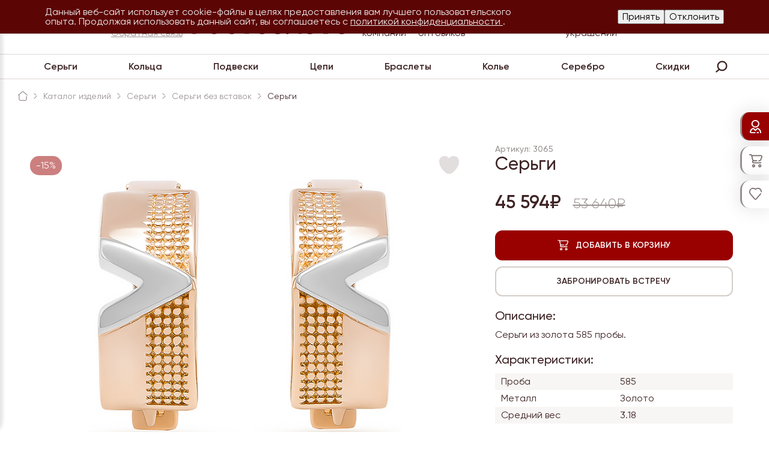

--- FILE ---
content_type: text/html; charset=UTF-8
request_url: https://rostzoloto.ru/catalog/sergi_bez_vstavok/149767/
body_size: 17555
content:

<!DOCTYPE html>
<html prefix="og: http://ogp.me/ns#" lang="ru">
<head>
<!-- Google tag (gtag.js) -->  <!-- Yandex.Metrika counter -->
<noscript><div><img src="https://mc.yandex.ru/watch/92972549" style="position:absolute; left:-9999px;" alt="" /></div></noscript>
<!-- /Yandex.Metrika counter -->

<meta name="yandex-verification" content="d8c68cb518852fe0" />
<meta name="google-site-verification" content="smDR4AVYQ1fYuKnVafn1YUo05vhvObpKLVKKSjDnIFc" />
<meta name="yandex-verification" content="b6c0bb23a1518c42" />
<meta name="yandex-verification" content="05b2481bb544b40b" />
<meta charset="UTF-8">
<title>серьги  из золота по цене от 21588.8₽ (3065) - от ювелирной компании Ростзолото в Сочи</title>
<meta name="viewport" content="width=device-width, initial-scale=1, maximum-scale=1, user-scalable=no, viewport-fit=cover" />
<link rel="shortcut icon" href="/local/templates/rostzoloto2022/favicon.ico" type="image/x-icon">
<link rel="icon" href="/local/templates/rostzoloto2022/favicon.ico" type="image/x-icon">
<meta http-equiv="Content-Type" content="text/html; charset=UTF-8" />
<meta name="description" content="серьги  из золота по цене от 21588.8₽ (3065) - от ювелирной компании Ростзолото в Сочи. Широкий ассортимент эксклюзивных украшений. Наша компания работает в ювелирной отрасли с 1994 года." />
<script type="text/javascript" data-skip-moving="true">(function(w, d, n) {var cl = "bx-core";var ht = d.documentElement;var htc = ht ? ht.className : undefined;if (htc === undefined || htc.indexOf(cl) !== -1){return;}var ua = n.userAgent;if (/(iPad;)|(iPhone;)/i.test(ua)){cl += " bx-ios";}else if (/Windows/i.test(ua)){cl += ' bx-win';}else if (/Macintosh/i.test(ua)){cl += " bx-mac";}else if (/Linux/i.test(ua) && !/Android/i.test(ua)){cl += " bx-linux";}else if (/Android/i.test(ua)){cl += " bx-android";}cl += (/(ipad|iphone|android|mobile|touch)/i.test(ua) ? " bx-touch" : " bx-no-touch");cl += w.devicePixelRatio && w.devicePixelRatio >= 2? " bx-retina": " bx-no-retina";var ieVersion = -1;if (/AppleWebKit/.test(ua)){cl += " bx-chrome";}else if (/Opera/.test(ua)){cl += " bx-opera";}else if (/Firefox/.test(ua)){cl += " bx-firefox";}ht.className = htc ? htc + " " + cl : cl;})(window, document, navigator);</script>


<link href="/bitrix/js/ui/design-tokens/dist/ui.design-tokens.css?170670582724720" type="text/css"  rel="stylesheet" />
<link href="/bitrix/js/ui/fonts/opensans/ui.font.opensans.css?17067058272555" type="text/css"  rel="stylesheet" />
<link href="/bitrix/js/main/popup/dist/main.popup.bundle.css?170670582429861" type="text/css"  rel="stylesheet" />
<link href="/bitrix/js/main/core/css/core_date.css?170670582210481" type="text/css"  rel="stylesheet" />
<link href="/local/templates/rostzoloto2022/components/bitrix/news.detail/catalog_detail/style.css?171499932913263" type="text/css"  rel="stylesheet" />
<link href="/local/templates/rostzoloto2022/components/bitrix/news.list/items_slider/style.css?17067058755429" type="text/css"  rel="stylesheet" />
<link href="/local/templates/rostzoloto2022/vendors/normalize.css?17067058756138" type="text/css"  data-template-style="true"  rel="stylesheet" />
<link href="/local/templates/rostzoloto2022/components/bitrix/menu/leftside-mainmenu/style.css?1706705875665" type="text/css"  data-template-style="true"  rel="stylesheet" />
<link href="/local/templates/rostzoloto2022/components/bitrix/menu/leftside-catalogmenu/style.css?1706705875828" type="text/css"  data-template-style="true"  rel="stylesheet" />
<link href="/local/templates/rostzoloto2022/components/bitrix/system.auth.form/rightside/style.css?17067058754949" type="text/css"  data-template-style="true"  rel="stylesheet" />
<link href="/local/templates/rostzoloto2022/custom.css?17635484839027" type="text/css"  data-template-style="true"  rel="stylesheet" />
<link href="/local/templates/rostzoloto2022/components/bitrix/menu/mainmenu/style.css?1706705875393" type="text/css"  data-template-style="true"  rel="stylesheet" />
<link href="/local/templates/rostzoloto2022/components/bitrix/menu/catalogmenu/style.css?1706705875448" type="text/css"  data-template-style="true"  rel="stylesheet" />
<link href="/local/templates/rostzoloto2022/components/bitrix/search.form/search_form/style.css?1706705875411" type="text/css"  data-template-style="true"  rel="stylesheet" />
<link href="/local/templates/rostzoloto2022/components/bitrix/search.form/mobile_search_form/style.css?1706705875454" type="text/css"  data-template-style="true"  rel="stylesheet" />
<link href="/local/templates/rostzoloto2022/components/bitrix/breadcrumb/rostzoloto/style.css?1706705875980" type="text/css"  data-template-style="true"  rel="stylesheet" />
<link href="/local/templates/rostzoloto2022/components/bitrix/menu/footermenu/style.css?1706705875630" type="text/css"  data-template-style="true"  rel="stylesheet" />
<link href="/bitrix/components/bitrix/main.userconsent.request/templates/.default/user_consent.css?17067058314354" type="text/css"  data-template-style="true"  rel="stylesheet" />
<link href="/bitrix/templates/rostzoloto2022/components/niges/cookiesaccept/.default/style.css?17485056702385" type="text/css"  data-template-style="true"  rel="stylesheet" />
<link href="/local/templates/rostzoloto2022/template_styles.css?174533245739415" type="text/css"  data-template-style="true"  rel="stylesheet" />




<script type="extension/settings" data-extension="main.date">{"formats":{"FORMAT_DATE":"DD.MM.YYYY","FORMAT_DATETIME":"DD.MM.YYYY HH:MI:SS","SHORT_DATE_FORMAT":"d.m.Y","MEDIUM_DATE_FORMAT":"j M Y","LONG_DATE_FORMAT":"j F Y","DAY_MONTH_FORMAT":"j F","DAY_SHORT_MONTH_FORMAT":"j M","SHORT_DAY_OF_WEEK_MONTH_FORMAT":"D, j F","SHORT_DAY_OF_WEEK_SHORT_MONTH_FORMAT":"D, j M","DAY_OF_WEEK_MONTH_FORMAT":"l, j F","FULL_DATE_FORMAT":"l, j F Y","SHORT_TIME_FORMAT":"H:i","LONG_TIME_FORMAT":"H:i:s"}}</script>



            
            <!-- Yandex.Metrika counter -->
            
            <!-- /Yandex.Metrika counter -->
                    
        
<style> .nca-cookiesaccept-line { box-sizing: border-box; margin: 0; border: none; width: 100%; min-height: 10px; max-height: 250px; display: block; clear: both; padding: 12px; position: fixed; top:0; opacity: 1; transform: translateY(0%); z-index: 99999; } .nca-cookiesaccept-line > div { display: flex; align-items: center; } .nca-cookiesaccept-line > div > div { padding: 0 5%; } @media (max-width:767px) { .nca-cookiesaccept-line > div > div { padding: 0 1%; } } </style> 
<script id="sl3w_optimizedjivosite-params" data-params='{"widget_id":"jCpfI8ayZ1","optimize":true}' data-skip-moving="true"></script>
<meta property="og:locale" content="ru_RU">
<meta property="og:type" content="website">
<meta property="og:site_name" content="РОСТЗОЛОТО">
<meta property="og:title" content="серьги  из золота по цене от 21588.8₽ (3065) - от ювелирной компании Ростзолото в Сочи">
<meta property="og:description" content="серьги  из золота по цене от 21588.8₽ (3065) - от ювелирной компании Ростзолото в Сочи. Широкий ассортимент эксклюзивных украшений. Наша компания работает в ювелирной отрасли с 1994 года.">
<meta property="og:url" content="https://rostzoloto.ru/">
<meta property="og:image" content="https://rostzoloto.ru/local/templates/rostzoloto2022/images/logo.png">
<meta property="og:image:secure_url" content="https://rostzoloto.ru/local/templates/rostzoloto2022/images/logo.png">
<script type="application/ld+json">
{
  	"@context": "https://schema.org",
  	"@type": "WebSite",
  	"url": "https://rostzoloto.ru/",
  	"potentialAction": {
  	"@type": "SearchAction",
  	"target": "https://rostzoloto.ru/search/index.php?tags=&how=r&q={search_term_string}",
  		"query": "required name=search_term_string"
  	}
}
</script>
<link rel="stylesheet" href="/slick/slick.css">
<link rel="stylesheet" href="/slick/slick-theme.css">
</head>
<body>
			
	<div class="header bg_ffffff" itemscope="" itemtype="http://schema.org/WPHeader">
		<meta itemprop="headline" content="серьги  из золота по цене от 21588.8₽ (3065) - от ювелирной компании Ростзолото в Сочи">
    <meta itemprop="description" content="серьги  из золота по цене от 21588.8₽ (3065) - от ювелирной компании Ростзолото в Сочи. Широкий ассортимент эксклюзивных украшений. Наша компания работает в ювелирной отрасли с 1994 года.">
		<div class="header_info">
			

<div class="header_location" data-city-phone="8 800 234 35 54" data-city-clear-phone="88002343554"><span class="bold">Сочи</span></div>
			<div class="header_contacts">
				<gm><a href=""></a></gm>
				<div class="feedback_link" data-formid="1">Обратная связь</div>
			</div>
			<div class="header_logo" itemscope="" itemtype="https://schema.org/Organization">
				<meta itemprop="name" content="РОСТЗОЛОТО">
				<meta itemprop="address" content="г. Сочи, ул. Горького 26, оф. 31">
				<meta itemprop="telephone" content="8 800 234 35 54">
				<a href="/"><img src="https://rostzoloto.ru/local/templates/rostzoloto2022/images/logo.png" itemprop="logo" alt="logo"></a>
			</div>
			<div class="header_mainmenu">
				
	<div class="mainmenu">
		<ul>
												<li><a href="/about/">О компании</a></li>	
																<li><a href="/wholesaler/">Для оптовиков</a></li>	
																<li><a href="/catalog/vip/">VIP</a></li>	
																<li><a href="/catalog/partners/">Партнеры</a></li>	
																<li><a href="/izgotovlenie_ukrashenij/">Изготовление украшений</a></li>	
																<li><a href="/contacts/">Контакты</a></li>	
																<li><a href="/promo/">Акции</a></li>	
									</ul>
	</div>
			</div>
		</div>
		<div class="header_catalogmenu">
			
	<div class="catalogmenu nonwholesale">
		<ul>
									<li>
				<a href="/catalog/sergi/" class="">
					Серьги				</a>
			</li>
													<li>
				<a href="/catalog/koltsa/" class="">
					Кольца				</a>
			</li>
													<li>
				<a href="/catalog/podveski/" class="">
					Подвески				</a>
			</li>
													<li>
				<a href="/catalog/tsepi/" class="">
					Цепи				</a>
			</li>
													<li>
				<a href="/catalog/braslety/" class="">
					Браслеты				</a>
			</li>
													<li>
				<a href="/catalog/kole/" class="">
					Колье				</a>
			</li>
													<li>
				<a href="/catalog/serebro/" class="">
					Серебро				</a>
			</li>
													<li>
				<a href="/catalog/sale/" class="sale-link">
					Скидки				</a>
			</li>
							</ul>
	</div>
			<div class="header_search">
				<div class="header_searchform">
					<div class="search-form">
<form action="/search/index.php">
	<input type="text" name="q" value="" size="15" maxlength="50" placeholder="Поиск по сайту"/>
	<input name="s" type="submit" value="" />
</form>
</div>				</div>
			</div>	
		</div>	
	</div>
	
	<div class="header_mobile bg_ffffff">
		<div class="header_mobile_info">
			<div class="header_mobile_burgerbtn"></div>
			<div class="header_mobile_logo">
				<a href="/"><img src="/local/templates/rostzoloto2022/images/logo.png" alt="mobile logo"/></a>
			</div>
			<div class="header_mobile_phone">
				<a href="tel:88002343554"><img src="/local/templates/rostzoloto2022/images/iconset/phone.svg" alt="phone"/></a>
			</div>
		</div>
		<div class="mobile_devider"></div>
		<div class="header_mobile_search">
			<div class="header_mobile_goback"></div>			<div class="header_mobile_searchform">
				<div class="mobile-search-form">
<form action="/search/index.php">
	<input type="text" name="q" value="" size="15" maxlength="50" placeholder="Поиск по сайту"/>
	<input name="s" type="submit" value="" />
</form>
</div>			</div>
		</div>
	</div>
	
	<div class="content_wrap">
		<div class="breadcrumb" itemscope itemtype="http://schema.org/BreadcrumbList">
			<div class="breadcrumb-item breadcrumb-item-home">
				<a href="/" title="РОСТЗОЛОТО">
					<div></div>
				</a>
			</div>
			<div class="breadcrumb-item" id="breadcrumb_0" itemprop="itemListElement" itemscope itemtype="http://schema.org/ListItem">
				<a href="/catalog/" title="Каталог изделий">
					<span itemprop="name">Каталог изделий</span>
				</a>
				<meta itemprop="position" content="1" />
			</div>
			<div class="breadcrumb-item" id="breadcrumb_1" itemprop="itemListElement" itemscope itemtype="http://schema.org/ListItem">
				<a href="/catalog/sergi/" title="Серьги">
					<span itemprop="name">Серьги</span>
				</a>
				<meta itemprop="position" content="2" />
			</div>
			<div class="breadcrumb-item" id="breadcrumb_2" itemprop="itemListElement" itemscope itemtype="http://schema.org/ListItem">
				<a href="/catalog/sergi_bez_vstavok/" title="Серьги без вставок">
					<span itemprop="name">Серьги без вставок</span>
				</a>
				<meta itemprop="position" content="3" />
			</div>
			<div class="breadcrumb-item">
				<span>Серьги</span>
			</div></div>		
		

    
    <pre></pre>
    
    <div class="catalog_detail_wrap" data-action="/local/templates/rostzoloto2022/ajax/catalog.php" data-itemid="149767" itemscope itemtype="http://schema.org/Product">
        <div class="catalog_detail__photos">
                                                                        <div class="maincatalog_items__wrap_itemlist__item_DISCOUNT">-15%</div>
                                                    <div class="maincatalog_items__wrap_itemlist__item_WISHBTN " data-itemid="149767"></div>
                        
                        
                        
                                                                        <div class="catalog_detail__photos_SKU active" data-itemid="152469">
                            <div class="catalog_detail__photos_PHOTO" data-photoid="0">
                                <img itemprop="image" src="/upload/iblock/de0/4lpzmiztzt7zvu203rv9awjpa74xsc05.jpg" />
                            </div>
                                                            <div class="catalog_detail__photos_MOREPHOTO">
                                                                            <div class="catalog_detail__photos_MOREPHOTO_ITEM active" data-photoid="0" data-bigimg="/upload/iblock/de0/4lpzmiztzt7zvu203rv9awjpa74xsc05.jpg">
                                            <img itemprop="image" src="/upload/resize_cache/iblock/de0/150_150_0/4lpzmiztzt7zvu203rv9awjpa74xsc05.jpg" />
                                        </div>
                                                                            <div class="catalog_detail__photos_MOREPHOTO_ITEM " data-photoid="1" data-bigimg="/upload/iblock/622/nbd3m7kl6k5l0wpd447n0o0ydav3dtcn.jpg">
                                            <img itemprop="image" src="/upload/resize_cache/iblock/622/150_150_0/nbd3m7kl6k5l0wpd447n0o0ydav3dtcn.jpg" />
                                        </div>
                                                                    </div>
                                                    </div>
                                                                                <div class="catalog_detail__photos_SKU " data-itemid="152471">
                            <div class="catalog_detail__photos_PHOTO" data-photoid="0">
                                <img itemprop="image" src="/upload/iblock/de0/4lpzmiztzt7zvu203rv9awjpa74xsc05.jpg" />
                            </div>
                                                            <div class="catalog_detail__photos_MOREPHOTO">
                                                                            <div class="catalog_detail__photos_MOREPHOTO_ITEM active" data-photoid="0" data-bigimg="/upload/iblock/de0/4lpzmiztzt7zvu203rv9awjpa74xsc05.jpg">
                                            <img itemprop="image" src="/upload/resize_cache/iblock/de0/150_150_0/4lpzmiztzt7zvu203rv9awjpa74xsc05.jpg" />
                                        </div>
                                                                            <div class="catalog_detail__photos_MOREPHOTO_ITEM " data-photoid="1" data-bigimg="/upload/iblock/622/nbd3m7kl6k5l0wpd447n0o0ydav3dtcn.jpg">
                                            <img itemprop="image" src="/upload/resize_cache/iblock/622/150_150_0/nbd3m7kl6k5l0wpd447n0o0ydav3dtcn.jpg" />
                                        </div>
                                                                    </div>
                                                    </div>
                                                                                <div class="catalog_detail__photos_SKU " data-itemid="158392">
                            <div class="catalog_detail__photos_PHOTO" data-photoid="0">
                                <img itemprop="image" src="/upload/iblock/de0/4lpzmiztzt7zvu203rv9awjpa74xsc05.jpg" />
                            </div>
                                                            <div class="catalog_detail__photos_MOREPHOTO">
                                                                            <div class="catalog_detail__photos_MOREPHOTO_ITEM active" data-photoid="0" data-bigimg="/upload/iblock/de0/4lpzmiztzt7zvu203rv9awjpa74xsc05.jpg">
                                            <img itemprop="image" src="/upload/resize_cache/iblock/de0/150_150_0/4lpzmiztzt7zvu203rv9awjpa74xsc05.jpg" />
                                        </div>
                                                                            <div class="catalog_detail__photos_MOREPHOTO_ITEM " data-photoid="1" data-bigimg="/upload/iblock/622/nbd3m7kl6k5l0wpd447n0o0ydav3dtcn.jpg">
                                            <img itemprop="image" src="/upload/resize_cache/iblock/622/150_150_0/nbd3m7kl6k5l0wpd447n0o0ydav3dtcn.jpg" />
                                        </div>
                                                                    </div>
                                                    </div>
                                                                                <div class="catalog_detail__photos_SKU " data-itemid="205875">
                            <div class="catalog_detail__photos_PHOTO" data-photoid="0">
                                <img itemprop="image" src="/upload/iblock/de0/4lpzmiztzt7zvu203rv9awjpa74xsc05.jpg" />
                            </div>
                                                            <div class="catalog_detail__photos_MOREPHOTO">
                                                                            <div class="catalog_detail__photos_MOREPHOTO_ITEM active" data-photoid="0" data-bigimg="/upload/iblock/de0/4lpzmiztzt7zvu203rv9awjpa74xsc05.jpg">
                                            <img itemprop="image" src="/upload/resize_cache/iblock/de0/150_150_0/4lpzmiztzt7zvu203rv9awjpa74xsc05.jpg" />
                                        </div>
                                                                            <div class="catalog_detail__photos_MOREPHOTO_ITEM " data-photoid="1" data-bigimg="/upload/iblock/622/nbd3m7kl6k5l0wpd447n0o0ydav3dtcn.jpg">
                                            <img itemprop="image" src="/upload/resize_cache/iblock/622/150_150_0/nbd3m7kl6k5l0wpd447n0o0ydav3dtcn.jpg" />
                                        </div>
                                                                    </div>
                                                    </div>
                                                                                <div class="catalog_detail__photos_SKU " data-itemid="185085">
                            <div class="catalog_detail__photos_PHOTO" data-photoid="0">
                                <img itemprop="image" src="/upload/iblock/de0/4lpzmiztzt7zvu203rv9awjpa74xsc05.jpg" />
                            </div>
                                                            <div class="catalog_detail__photos_MOREPHOTO">
                                                                            <div class="catalog_detail__photos_MOREPHOTO_ITEM active" data-photoid="0" data-bigimg="/upload/iblock/de0/4lpzmiztzt7zvu203rv9awjpa74xsc05.jpg">
                                            <img itemprop="image" src="/upload/resize_cache/iblock/de0/150_150_0/4lpzmiztzt7zvu203rv9awjpa74xsc05.jpg" />
                                        </div>
                                                                            <div class="catalog_detail__photos_MOREPHOTO_ITEM " data-photoid="1" data-bigimg="/upload/iblock/622/nbd3m7kl6k5l0wpd447n0o0ydav3dtcn.jpg">
                                            <img itemprop="image" src="/upload/resize_cache/iblock/622/150_150_0/nbd3m7kl6k5l0wpd447n0o0ydav3dtcn.jpg" />
                                        </div>
                                                                    </div>
                                                    </div>
                                                                                <div class="catalog_detail__photos_SKU " data-itemid="228992">
                            <div class="catalog_detail__photos_PHOTO" data-photoid="0">
                                <img itemprop="image" src="/upload/iblock/de0/4lpzmiztzt7zvu203rv9awjpa74xsc05.jpg" />
                            </div>
                                                            <div class="catalog_detail__photos_MOREPHOTO">
                                                                            <div class="catalog_detail__photos_MOREPHOTO_ITEM active" data-photoid="0" data-bigimg="/upload/iblock/de0/4lpzmiztzt7zvu203rv9awjpa74xsc05.jpg">
                                            <img itemprop="image" src="/upload/resize_cache/iblock/de0/150_150_0/4lpzmiztzt7zvu203rv9awjpa74xsc05.jpg" />
                                        </div>
                                                                            <div class="catalog_detail__photos_MOREPHOTO_ITEM " data-photoid="1" data-bigimg="/upload/iblock/622/nbd3m7kl6k5l0wpd447n0o0ydav3dtcn.jpg">
                                            <img itemprop="image" src="/upload/resize_cache/iblock/622/150_150_0/nbd3m7kl6k5l0wpd447n0o0ydav3dtcn.jpg" />
                                        </div>
                                                                    </div>
                                                    </div>
                                                                                <div class="catalog_detail__photos_SKU " data-itemid="185087">
                            <div class="catalog_detail__photos_PHOTO" data-photoid="0">
                                <img itemprop="image" src="/upload/iblock/de0/4lpzmiztzt7zvu203rv9awjpa74xsc05.jpg" />
                            </div>
                                                            <div class="catalog_detail__photos_MOREPHOTO">
                                                                            <div class="catalog_detail__photos_MOREPHOTO_ITEM active" data-photoid="0" data-bigimg="/upload/iblock/de0/4lpzmiztzt7zvu203rv9awjpa74xsc05.jpg">
                                            <img itemprop="image" src="/upload/resize_cache/iblock/de0/150_150_0/4lpzmiztzt7zvu203rv9awjpa74xsc05.jpg" />
                                        </div>
                                                                            <div class="catalog_detail__photos_MOREPHOTO_ITEM " data-photoid="1" data-bigimg="/upload/iblock/622/nbd3m7kl6k5l0wpd447n0o0ydav3dtcn.jpg">
                                            <img itemprop="image" src="/upload/resize_cache/iblock/622/150_150_0/nbd3m7kl6k5l0wpd447n0o0ydav3dtcn.jpg" />
                                        </div>
                                                                    </div>
                                                    </div>
                                                                                <div class="catalog_detail__photos_SKU " data-itemid="185086">
                            <div class="catalog_detail__photos_PHOTO" data-photoid="0">
                                <img itemprop="image" src="/upload/iblock/de0/4lpzmiztzt7zvu203rv9awjpa74xsc05.jpg" />
                            </div>
                                                            <div class="catalog_detail__photos_MOREPHOTO">
                                                                            <div class="catalog_detail__photos_MOREPHOTO_ITEM active" data-photoid="0" data-bigimg="/upload/iblock/de0/4lpzmiztzt7zvu203rv9awjpa74xsc05.jpg">
                                            <img itemprop="image" src="/upload/resize_cache/iblock/de0/150_150_0/4lpzmiztzt7zvu203rv9awjpa74xsc05.jpg" />
                                        </div>
                                                                            <div class="catalog_detail__photos_MOREPHOTO_ITEM " data-photoid="1" data-bigimg="/upload/iblock/622/nbd3m7kl6k5l0wpd447n0o0ydav3dtcn.jpg">
                                            <img itemprop="image" src="/upload/resize_cache/iblock/622/150_150_0/nbd3m7kl6k5l0wpd447n0o0ydav3dtcn.jpg" />
                                        </div>
                                                                    </div>
                                                    </div>
                                                                                <div class="catalog_detail__photos_SKU " data-itemid="255239">
                            <div class="catalog_detail__photos_PHOTO" data-photoid="0">
                                <img itemprop="image" src="/upload/iblock/de0/4lpzmiztzt7zvu203rv9awjpa74xsc05.jpg" />
                            </div>
                                                            <div class="catalog_detail__photos_MOREPHOTO">
                                                                            <div class="catalog_detail__photos_MOREPHOTO_ITEM active" data-photoid="0" data-bigimg="/upload/iblock/de0/4lpzmiztzt7zvu203rv9awjpa74xsc05.jpg">
                                            <img itemprop="image" src="/upload/resize_cache/iblock/de0/150_150_0/4lpzmiztzt7zvu203rv9awjpa74xsc05.jpg" />
                                        </div>
                                                                            <div class="catalog_detail__photos_MOREPHOTO_ITEM " data-photoid="1" data-bigimg="/upload/iblock/622/nbd3m7kl6k5l0wpd447n0o0ydav3dtcn.jpg">
                                            <img itemprop="image" src="/upload/resize_cache/iblock/622/150_150_0/nbd3m7kl6k5l0wpd447n0o0ydav3dtcn.jpg" />
                                        </div>
                                                                    </div>
                                                    </div>
                                                                                <div class="catalog_detail__photos_SKU " data-itemid="158394">
                            <div class="catalog_detail__photos_PHOTO" data-photoid="0">
                                <img itemprop="image" src="/upload/iblock/de0/4lpzmiztzt7zvu203rv9awjpa74xsc05.jpg" />
                            </div>
                                                            <div class="catalog_detail__photos_MOREPHOTO">
                                                                            <div class="catalog_detail__photos_MOREPHOTO_ITEM active" data-photoid="0" data-bigimg="/upload/iblock/de0/4lpzmiztzt7zvu203rv9awjpa74xsc05.jpg">
                                            <img itemprop="image" src="/upload/resize_cache/iblock/de0/150_150_0/4lpzmiztzt7zvu203rv9awjpa74xsc05.jpg" />
                                        </div>
                                                                            <div class="catalog_detail__photos_MOREPHOTO_ITEM " data-photoid="1" data-bigimg="/upload/iblock/622/nbd3m7kl6k5l0wpd447n0o0ydav3dtcn.jpg">
                                            <img itemprop="image" src="/upload/resize_cache/iblock/622/150_150_0/nbd3m7kl6k5l0wpd447n0o0ydav3dtcn.jpg" />
                                        </div>
                                                                    </div>
                                                    </div>
                                                                                <div class="catalog_detail__photos_SKU " data-itemid="192413">
                            <div class="catalog_detail__photos_PHOTO" data-photoid="0">
                                <img itemprop="image" src="/upload/iblock/de0/4lpzmiztzt7zvu203rv9awjpa74xsc05.jpg" />
                            </div>
                                                            <div class="catalog_detail__photos_MOREPHOTO">
                                                                            <div class="catalog_detail__photos_MOREPHOTO_ITEM active" data-photoid="0" data-bigimg="/upload/iblock/de0/4lpzmiztzt7zvu203rv9awjpa74xsc05.jpg">
                                            <img itemprop="image" src="/upload/resize_cache/iblock/de0/150_150_0/4lpzmiztzt7zvu203rv9awjpa74xsc05.jpg" />
                                        </div>
                                                                            <div class="catalog_detail__photos_MOREPHOTO_ITEM " data-photoid="1" data-bigimg="/upload/iblock/622/nbd3m7kl6k5l0wpd447n0o0ydav3dtcn.jpg">
                                            <img itemprop="image" src="/upload/resize_cache/iblock/622/150_150_0/nbd3m7kl6k5l0wpd447n0o0ydav3dtcn.jpg" />
                                        </div>
                                                                    </div>
                                                    </div>
                                                                                <div class="catalog_detail__photos_SKU " data-itemid="192411">
                            <div class="catalog_detail__photos_PHOTO" data-photoid="0">
                                <img itemprop="image" src="/upload/iblock/de0/4lpzmiztzt7zvu203rv9awjpa74xsc05.jpg" />
                            </div>
                                                            <div class="catalog_detail__photos_MOREPHOTO">
                                                                            <div class="catalog_detail__photos_MOREPHOTO_ITEM active" data-photoid="0" data-bigimg="/upload/iblock/de0/4lpzmiztzt7zvu203rv9awjpa74xsc05.jpg">
                                            <img itemprop="image" src="/upload/resize_cache/iblock/de0/150_150_0/4lpzmiztzt7zvu203rv9awjpa74xsc05.jpg" />
                                        </div>
                                                                            <div class="catalog_detail__photos_MOREPHOTO_ITEM " data-photoid="1" data-bigimg="/upload/iblock/622/nbd3m7kl6k5l0wpd447n0o0ydav3dtcn.jpg">
                                            <img itemprop="image" src="/upload/resize_cache/iblock/622/150_150_0/nbd3m7kl6k5l0wpd447n0o0ydav3dtcn.jpg" />
                                        </div>
                                                                    </div>
                                                    </div>
                                                                                <div class="catalog_detail__photos_SKU " data-itemid="236051">
                            <div class="catalog_detail__photos_PHOTO" data-photoid="0">
                                <img itemprop="image" src="/upload/iblock/de0/4lpzmiztzt7zvu203rv9awjpa74xsc05.jpg" />
                            </div>
                                                            <div class="catalog_detail__photos_MOREPHOTO">
                                                                            <div class="catalog_detail__photos_MOREPHOTO_ITEM active" data-photoid="0" data-bigimg="/upload/iblock/de0/4lpzmiztzt7zvu203rv9awjpa74xsc05.jpg">
                                            <img itemprop="image" src="/upload/resize_cache/iblock/de0/150_150_0/4lpzmiztzt7zvu203rv9awjpa74xsc05.jpg" />
                                        </div>
                                                                            <div class="catalog_detail__photos_MOREPHOTO_ITEM " data-photoid="1" data-bigimg="/upload/iblock/622/nbd3m7kl6k5l0wpd447n0o0ydav3dtcn.jpg">
                                            <img itemprop="image" src="/upload/resize_cache/iblock/622/150_150_0/nbd3m7kl6k5l0wpd447n0o0ydav3dtcn.jpg" />
                                        </div>
                                                                    </div>
                                                    </div>
                                                    <pre></pre>
                    </div>
        <div class="catalog_detail__info">
            <div class="catalog_detail__info_ARTICUL" itemprop="model">Артикул: 3065</div>
            <div class="catalog_detail__info_TITLE" itemprop="name">Серьги</div>
            
                        
                            
                   
                	                	
                	
                                        
                    
                
                                    <div class="catalog_detail__info_PRICE" itemprop="offers" itemscope="" itemtype="https://schema.org/Offer">
                        <div class="catalog_detail__info_PRICE_CURRENT">45 594₽</div>
                        <meta itemprop="price" content="45 594">
                        <meta itemprop="priceCurrency" content="RUB">
                        <div class="catalog_detail__info_PRICE_OLD">
	                        	                            53 640₽	                                                </div>
                    </div>
                                
                                    <div class="catalog_detail__info_ACTIONS" data-action="/local/templates/rostzoloto2022/ajax/catalog.php">
                         <button class="addtobasket " data-itemid="152469"></button>
                         <button class="addmeet" data-itemid="152469" data-itemurl="rostzoloto.ru//catalog/sergi_bez_vstavok/149767/" data-formid="2"></button>
                    </div>
                                        
            <div class="catalog_detail__info_DESCRIPTION">
                <p>Описание:</p>
                <span class="description-text" itemprop="description">Серьги из золота 585 пробы.</span>
            </div>          
            <div class="catalog_detail__info_PARAMS">
                <p>Характеристики:</p>
                                                                                                                                                                         <div class="catalog_detail__info_PARAMS_item">    
                                                                    
                                <div class="catalog_detail__info_PARAMS_item_name">
                                    Проба                                </div>
                                <div class="catalog_detail__info_PARAMS_item_value">
                                    585                                </div>                         
                                                    </div>        
                                                                                                                                                                                             <div class="catalog_detail__info_PARAMS_item">    
                                                                    
                                <div class="catalog_detail__info_PARAMS_item_name">
                                    Металл                                </div>
                                <div class="catalog_detail__info_PARAMS_item_value">
                                    Золото                                              </div>                         
                                                    </div>        
                                                                                                                                                                                                                                                                                                                                                                                                                                                                                                                                                                                                                                                                                                                     <div class="catalog_detail__info_PARAMS_item">    
                                                            <div class="catalog_detail__info_PARAMS_item_name">
                                    Средний вес
                                </div>
                                <div class="catalog_detail__info_PARAMS_item_value">
                                    <span class="weight-text">3.18</span>
                                </div>
                                                    </div>        
                                                                                                                                                                                                                                                                        </div>
            <div class="catalog_detail__info_CLARIFICATION">
                <p>
                    *Не нашли необходимый размер и цвет золота? Напишите нам, мы с удовольствием подберем для вас нужное изделие.
                </p>              
            </div>
        </div>
    </div>

            <div class="catalog_detail_additional set_products">
            <p>Другие товары комплекта</p>
                        
<div class="collection_itemlist">
	<div class="collection_itemlist_wrap">

					<ul class="catalog_item_slider__wrap_itemlist" data-action="/local/templates/rostzoloto2022/ajax/catalog.php">
																			
					<li>
					
					<div class="catalog_item_slider__wrap_itemlist__item">
						<div class="catalog_item_slider__wrap_itemlist__item_IMG">
							<a href="/catalog/koltsa_bez_vstavok/149330/" title="3064 кольца (Au 585)"><img src="/upload/iblock/02d/227kfhdgo26wn1h7ltqx7qpcurhu8a6l.JPG" title="3064 кольца (Au 585)" alt="3064 кольца (Au 585)" /></a>
						</div>
						
																					<div class="maincatalog_items__wrap_itemlist__item_DISCOUNT">-15%</div>
														<div class="catalog_item_slider__wrap_itemlist__item_WISHBTN " data-itemid="149330"></div>
												
													<div class="catalog_item_slider__wrap_itemlist__item_PRICE">
								от 								41 922 ₽																	<div>49 320 ₽</div>
															</div>
												<div class="catalog_item_slider__wrap_itemlist__item_DESCRIPTION">
							<a href="/catalog/koltsa_bez_vstavok/149330/">Кольцо из золота 585 пробы.</a>
						</div>
						<div class="maincatalog_items__wrap_itemlist__item_ACTIONS maincatalog_items__wrap_itemlist__item_ACTIONSMOBILE">
																						<a href="/catalog/koltsa_bez_vstavok/149330/"><button class="showproductsku"></button></a>
													</div>
						
						<div class="catalog_item_slider__wrap_itemlist__item_hover">
							<div class="catalog_item_slider__wrap_itemlist__item_IMG">
								<a href="/catalog/koltsa_bez_vstavok/149330/" title="3064 кольца (Au 585)"><img src="/upload/iblock/02d/227kfhdgo26wn1h7ltqx7qpcurhu8a6l.JPG" title="3064 кольца (Au 585)" alt="3064 кольца (Au 585)" /></a>
							</div>
							
																								<div class="maincatalog_items__wrap_itemlist__item_DISCOUNT">-15%</div>
																<div class="catalog_item_slider__wrap_itemlist__item_WISHBTN " data-itemid="149330"></div>
														
															<div class="catalog_item_slider__wrap_itemlist__item_PRICE">
									от 									41 922 ₽																			<div>49 320 ₽</div>
																	</div>
														<div class="catalog_item_slider__wrap_itemlist__item_DESCRIPTION">
								<a href="/catalog/koltsa_bez_vstavok/149330/">Кольцо из золота 585 пробы.</a>
							</div>
							<div class="maincatalog_items__wrap_itemlist__item_ACTIONS">
																									<a href="/catalog/koltsa_bez_vstavok/149330/"><button class="showproductsku"></button></a>
															</div>
						</div>
					</div>
					
					</li>
							</ul>
		
	</div>
	<div class="collection_itemlist_wrap__toleft"></div>
	<div class="collection_itemlist_wrap__toright"></div>
</div>        </div>
        
    
    <div class="catalog_detail_additional">
        <div class="catalog_detail_additional__tabs">
            <div class="catalog_detail_additional__tabs_tab active" data-tabid="SAMEITEMS">Похожие товары</div>            <div class="catalog_detail_additional__tabs_tab " data-tabid="DELIVERY">Доставка и оплата</div>
        </div>
        <div class="catalog_detail_additional__tabs_wrap">
            <div class="catalog_detail_additional__tabs_wrap_tab active" data-tabid="SAMEITEMS">
                                
<div class="collection_itemlist">
	<div class="collection_itemlist_wrap">

					<ul class="catalog_item_slider__wrap_itemlist" data-action="/local/templates/rostzoloto2022/ajax/catalog.php">
																			
					<li>
					
					<div class="catalog_item_slider__wrap_itemlist__item">
						<div class="catalog_item_slider__wrap_itemlist__item_IMG">
							<a href="/catalog/sergi_bez_vstavok/49108/" title="2605 Серьги (Au 585)"><img src="/upload/iblock/838/qvlv0ufe34bui0yl2stak44p94wmw23q.jpg" title="2605 Серьги (Au 585)" alt="2605 Серьги (Au 585)" /></a>
						</div>
						
																					<div class="maincatalog_items__wrap_itemlist__item_DISCOUNT">-15%</div>
														<div class="catalog_item_slider__wrap_itemlist__item_WISHBTN " data-itemid="49108"></div>
												
													<div class="catalog_item_slider__wrap_itemlist__item_PRICE">
								от 								29 376 ₽																	<div>34 560 ₽</div>
															</div>
												<div class="catalog_item_slider__wrap_itemlist__item_DESCRIPTION">
							<a href="/catalog/sergi_bez_vstavok/49108/">Серьги из золота 585 пробы.</a>
						</div>
						<div class="maincatalog_items__wrap_itemlist__item_ACTIONS maincatalog_items__wrap_itemlist__item_ACTIONSMOBILE">
																						<a href="/catalog/sergi_bez_vstavok/49108/"><button class="showproductsku"></button></a>
													</div>
						
						<div class="catalog_item_slider__wrap_itemlist__item_hover">
							<div class="catalog_item_slider__wrap_itemlist__item_IMG">
								<a href="/catalog/sergi_bez_vstavok/49108/" title="2605 Серьги (Au 585)"><img src="/upload/iblock/838/qvlv0ufe34bui0yl2stak44p94wmw23q.jpg" title="2605 Серьги (Au 585)" alt="2605 Серьги (Au 585)" /></a>
							</div>
							
																								<div class="maincatalog_items__wrap_itemlist__item_DISCOUNT">-15%</div>
																<div class="catalog_item_slider__wrap_itemlist__item_WISHBTN " data-itemid="49108"></div>
														
															<div class="catalog_item_slider__wrap_itemlist__item_PRICE">
									от 									29 376 ₽																			<div>34 560 ₽</div>
																	</div>
														<div class="catalog_item_slider__wrap_itemlist__item_DESCRIPTION">
								<a href="/catalog/sergi_bez_vstavok/49108/">Серьги из золота 585 пробы.</a>
							</div>
							<div class="maincatalog_items__wrap_itemlist__item_ACTIONS">
																									<a href="/catalog/sergi_bez_vstavok/49108/"><button class="showproductsku"></button></a>
															</div>
						</div>
					</div>
					
					</li>
																			
					<li>
					
					<div class="catalog_item_slider__wrap_itemlist__item">
						<div class="catalog_item_slider__wrap_itemlist__item_IMG">
							<a href="/catalog/sergi_bez_vstavok/49046/" title="2606 Серьги (Au 585)"><img src="/upload/iblock/866/2rp5y3tfc7mqsrx70enisrvxzllmq46b.jpg" title="2606 Серьги (Au 585)" alt="2606 Серьги (Au 585)" /></a>
						</div>
						
																					<div class="maincatalog_items__wrap_itemlist__item_DISCOUNT">-15%</div>
														<div class="catalog_item_slider__wrap_itemlist__item_WISHBTN " data-itemid="49046"></div>
												
													<div class="catalog_item_slider__wrap_itemlist__item_PRICE">
								от 								37 332 ₽																	<div>43 920 ₽</div>
															</div>
												<div class="catalog_item_slider__wrap_itemlist__item_DESCRIPTION">
							<a href="/catalog/sergi_bez_vstavok/49046/">Серьги из золота 585 пробы.</a>
						</div>
						<div class="maincatalog_items__wrap_itemlist__item_ACTIONS maincatalog_items__wrap_itemlist__item_ACTIONSMOBILE">
																						<a href="/catalog/sergi_bez_vstavok/49046/"><button class="showproductsku"></button></a>
													</div>
						
						<div class="catalog_item_slider__wrap_itemlist__item_hover">
							<div class="catalog_item_slider__wrap_itemlist__item_IMG">
								<a href="/catalog/sergi_bez_vstavok/49046/" title="2606 Серьги (Au 585)"><img src="/upload/iblock/866/2rp5y3tfc7mqsrx70enisrvxzllmq46b.jpg" title="2606 Серьги (Au 585)" alt="2606 Серьги (Au 585)" /></a>
							</div>
							
																								<div class="maincatalog_items__wrap_itemlist__item_DISCOUNT">-15%</div>
																<div class="catalog_item_slider__wrap_itemlist__item_WISHBTN " data-itemid="49046"></div>
														
															<div class="catalog_item_slider__wrap_itemlist__item_PRICE">
									от 									37 332 ₽																			<div>43 920 ₽</div>
																	</div>
														<div class="catalog_item_slider__wrap_itemlist__item_DESCRIPTION">
								<a href="/catalog/sergi_bez_vstavok/49046/">Серьги из золота 585 пробы.</a>
							</div>
							<div class="maincatalog_items__wrap_itemlist__item_ACTIONS">
																									<a href="/catalog/sergi_bez_vstavok/49046/"><button class="showproductsku"></button></a>
															</div>
						</div>
					</div>
					
					</li>
																			
					<li>
					
					<div class="catalog_item_slider__wrap_itemlist__item">
						<div class="catalog_item_slider__wrap_itemlist__item_IMG">
							<a href="/catalog/sergi_bez_vstavok/48249/" title="2834 серьги (Au 585)"><img src="/upload/iblock/550/itsqkfe4lyk3uozf30sjqh1v0rsw03p2.jpg" title="2834 серьги (Au 585)" alt="2834 серьги (Au 585)" /></a>
						</div>
						
																					<div class="maincatalog_items__wrap_itemlist__item_DISCOUNT">-15%</div>
														<div class="catalog_item_slider__wrap_itemlist__item_WISHBTN " data-itemid="48249"></div>
												
													<div class="catalog_item_slider__wrap_itemlist__item_PRICE">
								от 								35 649 ₽																	<div>41 940 ₽</div>
															</div>
												<div class="catalog_item_slider__wrap_itemlist__item_DESCRIPTION">
							<a href="/catalog/sergi_bez_vstavok/48249/">Лаконичные серьги из золота 585 пробы.</a>
						</div>
						<div class="maincatalog_items__wrap_itemlist__item_ACTIONS maincatalog_items__wrap_itemlist__item_ACTIONSMOBILE">
																						<a href="/catalog/sergi_bez_vstavok/48249/"><button class="showproductsku"></button></a>
													</div>
						
						<div class="catalog_item_slider__wrap_itemlist__item_hover">
							<div class="catalog_item_slider__wrap_itemlist__item_IMG">
								<a href="/catalog/sergi_bez_vstavok/48249/" title="2834 серьги (Au 585)"><img src="/upload/iblock/550/itsqkfe4lyk3uozf30sjqh1v0rsw03p2.jpg" title="2834 серьги (Au 585)" alt="2834 серьги (Au 585)" /></a>
							</div>
							
																								<div class="maincatalog_items__wrap_itemlist__item_DISCOUNT">-15%</div>
																<div class="catalog_item_slider__wrap_itemlist__item_WISHBTN " data-itemid="48249"></div>
														
															<div class="catalog_item_slider__wrap_itemlist__item_PRICE">
									от 									35 649 ₽																			<div>41 940 ₽</div>
																	</div>
														<div class="catalog_item_slider__wrap_itemlist__item_DESCRIPTION">
								<a href="/catalog/sergi_bez_vstavok/48249/">Лаконичные серьги из золота 585 пробы.</a>
							</div>
							<div class="maincatalog_items__wrap_itemlist__item_ACTIONS">
																									<a href="/catalog/sergi_bez_vstavok/48249/"><button class="showproductsku"></button></a>
															</div>
						</div>
					</div>
					
					</li>
																			
					<li>
					
					<div class="catalog_item_slider__wrap_itemlist__item">
						<div class="catalog_item_slider__wrap_itemlist__item_IMG">
							<a href="/catalog/sergi_bez_vstavok/48248/" title="2836 серьги (Au 585)"><img src="/upload/iblock/d19/ry0slht9fikbgh9lvmaqyhupuw63zsq2.jpg" title="2836 серьги (Au 585)" alt="2836 серьги (Au 585)" /></a>
						</div>
						
																					<div class="maincatalog_items__wrap_itemlist__item_DISCOUNT">-15%</div>
														<div class="catalog_item_slider__wrap_itemlist__item_WISHBTN " data-itemid="48248"></div>
												
													<div class="catalog_item_slider__wrap_itemlist__item_PRICE">
								от 								33 966 ₽																	<div>39 960 ₽</div>
															</div>
												<div class="catalog_item_slider__wrap_itemlist__item_DESCRIPTION">
							<a href="/catalog/sergi_bez_vstavok/48248/">Серьги из золота 585 пробы.</a>
						</div>
						<div class="maincatalog_items__wrap_itemlist__item_ACTIONS maincatalog_items__wrap_itemlist__item_ACTIONSMOBILE">
																						<a href="/catalog/sergi_bez_vstavok/48248/"><button class="showproductsku"></button></a>
													</div>
						
						<div class="catalog_item_slider__wrap_itemlist__item_hover">
							<div class="catalog_item_slider__wrap_itemlist__item_IMG">
								<a href="/catalog/sergi_bez_vstavok/48248/" title="2836 серьги (Au 585)"><img src="/upload/iblock/d19/ry0slht9fikbgh9lvmaqyhupuw63zsq2.jpg" title="2836 серьги (Au 585)" alt="2836 серьги (Au 585)" /></a>
							</div>
							
																								<div class="maincatalog_items__wrap_itemlist__item_DISCOUNT">-15%</div>
																<div class="catalog_item_slider__wrap_itemlist__item_WISHBTN " data-itemid="48248"></div>
														
															<div class="catalog_item_slider__wrap_itemlist__item_PRICE">
									от 									33 966 ₽																			<div>39 960 ₽</div>
																	</div>
														<div class="catalog_item_slider__wrap_itemlist__item_DESCRIPTION">
								<a href="/catalog/sergi_bez_vstavok/48248/">Серьги из золота 585 пробы.</a>
							</div>
							<div class="maincatalog_items__wrap_itemlist__item_ACTIONS">
																									<a href="/catalog/sergi_bez_vstavok/48248/"><button class="showproductsku"></button></a>
															</div>
						</div>
					</div>
					
					</li>
																			
					<li>
					
					<div class="catalog_item_slider__wrap_itemlist__item">
						<div class="catalog_item_slider__wrap_itemlist__item_IMG">
							<a href="/catalog/sergi_bez_vstavok/48219/" title="3062 серьги (Au 585)"><img src="/upload/iblock/77d/t5od2ub480cwj1wpnrql6jjgyqx8m3k8.jpg" title="3062 серьги (Au 585)" alt="3062 серьги (Au 585)" /></a>
						</div>
						
																					<div class="maincatalog_items__wrap_itemlist__item_DISCOUNT">-15%</div>
														<div class="catalog_item_slider__wrap_itemlist__item_WISHBTN " data-itemid="48219"></div>
												
													<div class="catalog_item_slider__wrap_itemlist__item_PRICE">
								от 								49 419 ₽																	<div>58 140 ₽</div>
															</div>
												<div class="catalog_item_slider__wrap_itemlist__item_DESCRIPTION">
							<a href="/catalog/sergi_bez_vstavok/48219/">Лаконичные серьги из белого золота отличаются чистыми линиями и актуальным дизайном.<br>
 <br>
 <span style='color: #a0a0a0;'>*есть в наличии в красном золоте</span><br></a>
						</div>
						<div class="maincatalog_items__wrap_itemlist__item_ACTIONS maincatalog_items__wrap_itemlist__item_ACTIONSMOBILE">
																						<a href="/catalog/sergi_bez_vstavok/48219/"><button class="showproductsku"></button></a>
													</div>
						
						<div class="catalog_item_slider__wrap_itemlist__item_hover">
							<div class="catalog_item_slider__wrap_itemlist__item_IMG">
								<a href="/catalog/sergi_bez_vstavok/48219/" title="3062 серьги (Au 585)"><img src="/upload/iblock/77d/t5od2ub480cwj1wpnrql6jjgyqx8m3k8.jpg" title="3062 серьги (Au 585)" alt="3062 серьги (Au 585)" /></a>
							</div>
							
																								<div class="maincatalog_items__wrap_itemlist__item_DISCOUNT">-15%</div>
																<div class="catalog_item_slider__wrap_itemlist__item_WISHBTN " data-itemid="48219"></div>
														
															<div class="catalog_item_slider__wrap_itemlist__item_PRICE">
									от 									49 419 ₽																			<div>58 140 ₽</div>
																	</div>
														<div class="catalog_item_slider__wrap_itemlist__item_DESCRIPTION">
								<a href="/catalog/sergi_bez_vstavok/48219/">Лаконичные серьги из белого золота отличаются чистыми линиями и актуальным дизайном.<br>
 <br>
 <span style='color: #a0a0a0;'>*есть в наличии в красном золоте</span><br></a>
							</div>
							<div class="maincatalog_items__wrap_itemlist__item_ACTIONS">
																									<a href="/catalog/sergi_bez_vstavok/48219/"><button class="showproductsku"></button></a>
															</div>
						</div>
					</div>
					
					</li>
							</ul>
		
	</div>
	<div class="collection_itemlist_wrap__toleft"></div>
	<div class="collection_itemlist_wrap__toright"></div>
</div>            </div>            <div class="catalog_detail_additional__tabs_wrap_tab " data-tabid="DELIVERY">
                <div class="catalog_detail_additional__tabs_wrap_tab__DELIVERY">
                    <p>Доставка</p>
                                            <div class="catalog_detail_additional__tabs_wrap_tab__DELIVERY_item" itemscope="" itemtype="https://schema.org/ImageObject">
                            <img itemprop="image" src="/local/templates/rostzoloto2022/images/iconset/delivery_3.svg" />
                            <div>Доставка заказа партнеру</div>
                            <div></div>
                        </div>
                                            <div class="catalog_detail_additional__tabs_wrap_tab__DELIVERY_item" itemscope="" itemtype="https://schema.org/ImageObject">
                            <img itemprop="image" src="/local/templates/rostzoloto2022/images/iconset/delivery_2.svg" />
                            <div>Забрать из магазина</div>
                            <div>Сегодня из магазина, бесплатно</div>
                        </div>
                                            <div class="catalog_detail_additional__tabs_wrap_tab__DELIVERY_item" itemscope="" itemtype="https://schema.org/ImageObject">
                            <img itemprop="image" src="/local/templates/rostzoloto2022/images/iconset/delivery_1.svg" />
                            <div>Оформить доставку</div>
                            <div>Завтра, бесплатно</div>
                        </div>
                                    </div>
                <div class="catalog_detail_additional__tabs_wrap_tab__PAY">
                    <p>Оплата</p>
                                            <div class="catalog_detail_additional__tabs_wrap_tab__PAY_item" itemscope="" itemtype="https://schema.org/ImageObject">
                            <img itemprop="image" src="/local/templates/rostzoloto2022/images/iconset/pay_2.svg" />
                            <div>Наличными или картой при получении</div>
                        </div>
                                            <div class="catalog_detail_additional__tabs_wrap_tab__PAY_item" itemscope="" itemtype="https://schema.org/ImageObject">
                            <img itemprop="image" src="/local/templates/rostzoloto2022/images/iconset/pay_3.svg" />
                            <div>Счет выставляется менеджером</div>
                        </div>
                                    </div>
            </div>
        </div>
    </div>
    
    
</div>
	
<div class="footer bg_000000 font_756969">
	<div class="footer_info" itemscope="" itemtype="https://schema.org/Organization">
		<meta itemprop="name" content="РОСТЗОЛОТО">
		<meta itemprop="address" content="г. Сочи, ул. Горького 26, оф. 31">
		<meta itemprop="telephone" content="8 800 234 35 54">
		<img itemprop="logo" src="https://rostzoloto.ru/local/templates/rostzoloto2022/images/logo_footer.png" alt="footer logo">
		<div class="footer_info_requisites">
			<div itemscope="" itemtype="http://schema.org/WPFooter">
© <span itemprop="copyrightYear">2026</span> ИП Калашникова Г. В.<br>
ИНН&nbsp;232000307167<br>
ОГРН&nbsp;310236618900055<br>
<br>
<a href="/privacy_policy/">Политика конфиденциальности</a><br>
<a href="/oferta/">Оферта</a><br>
<a href="/sitemap/">Карта сайта</a>
</div>		</div>
	</div>
	<div class="footer_menu">
		<div class="block_title">Информация</div>
		
	<div class="footermenu">
		<ul>
																		<li><a href="/about/">О компании</a></li>
							
																						<li><a href="/wholesaler/">Для оптовиков</a></li>
							
																						<li><a href="/catalog/vip/">VIP</a></li>
							
																						<li><a href="/catalog/partners/">Партнеры</a></li>
							
																						<li><a href="/promo/">Акции</a></li>
							
																						<li><a href="/delivery/">Доставка и оплата</a></li>
							
																						<li><a href="/guarantee/">Гарантия</a></li>
							
																						<li><a href="/return/">Возврат</a></li>
							
																						<li><a href="/faq/">Вопрос-Ответ</a></li>
							
																						<li><a href="/contacts/">Контакты</a></li>
							
																						<li><a href="/blog/">Блог</a></li>
							
									</ul>
	</div>
	</div>
	<div class="footer_catalogmenu">
		<div class="block_title">Каталог продукции</div>
		
	<div class="footermenu">
		<ul>
																		<li><a href="/catalog/sergi/">Серьги</a></li>
							
																						<li><a href="/catalog/koltsa/">Кольца</a></li>
							
																						<li><a href="/catalog/podveski/">Подвески</a></li>
							
																						<li><a href="/catalog/tsepi/">Цепи</a></li>
							
																						<li><a href="/catalog/braslety/">Браслеты</a></li>
							
																						<li><a href="/catalog/kole/">Колье</a></li>
							
																						<li><a href="/catalog/serebro/">Серебро</a></li>
							
																						<li><a href="/catalog/sale/">Скидки</a></li>
							
									</ul>
	</div>
	</div>
	<div class="footer_contacts">
		<a href="tel:88002343554" class="footer_phone font_afa6a6">
	8 800 234 35 54
</a>
<div class="footer_address">
 	<span class="b">Наш адрес</span><br>
	 г. Сочи, ул. Горького 26, оф. 31
</div>
<div class="footer_email">
 	<a href="mailto:zakaz@rostzoloto.ru">zakaz@rostzoloto</a><a href="mailto:zakaz@rostzoloto.ru">.ru</a><br>
</div>
<div class="footer_sn">
 	<a target="_blank" rel="nofollow" href="https://instagram.com/rostzoloto" class="sn_instagram"><i class="fa-brands fa-instagram"></i></a>
 	<a target="_blank" rel="nofollow" href="https://t.me/Rostzoloto_ru" class="sn_telegram"><i class="fa-brands fa-telegram"></i></a>
 	<a target="_blank" rel="nofollow" href="https://vk.com/rostzoloto_ru" class="sn_vk"><i class="fa-brands fa-vk"></i></a>
 	<a target="_blank" rel="nofollow" href="https://ok.ru/rostzolotoru" class="sn_ok"><i class="fa-brands fa-odnoklassniki"></i></a>
 	<!-- <a href="https://dzen.ru/rostzoloto" class="sn_zen"><i class="fa-brands fa-yandex"></i></a> -->
</div>
<br>	</div>
	<div class="footer_info_requisites_mobile">
		<div itemscope="" itemtype="http://schema.org/WPFooter">
© <span itemprop="copyrightYear">2026</span> ИП Калашникова Г. В.<br>
ИНН&nbsp;232000307167<br>
ОГРН&nbsp;310236618900055<br>
<br>
<a href="/privacy_policy/">Политика конфиденциальности</a><br>
<a href="/oferta/">Оферта</a><br>
<a href="/sitemap/">Карта сайта</a>
</div>	</div>
</div>

<div class="rightside-btns">
	<div class="rightside-btns_btn rightside-btns_auth" data-file="rightside-auth"></div>
			<div class="rightside-btns_btn rightside-btns_basket" data-file="rightside-basket"></div>
		<div class="rightside-btns_btn rightside-btns_wishlist" data-file="rightside-wishlist"></div>
		
</div>
	
<div class="overlay"></div>
<div class="overlay-leftside"></div>
<div class="menu-side">
	<font color="#FF0000">Cannot find 'left' template with page ''</font></div>
<div class="left-side"></div>
<div class="left-side-closer"></div>
<div class="right-side"></div>
<div class="right-side-closer"></div>
<div class="alert-overlay">
	<div class="inner">
	</div>
</div>
<div class="form-overlay form-meeting">
	<div class="inner">
		<div class="form-overlay_wrap">
			<div class="form-overlay_wrap_close"></div>

			
<div class="webform_wrap">
	<form id="webform2" class="webform">
		
		<p class="form__title">Забронировать встречу</p>
		<p class="form__subtitle"></p>
		
					
						
						
						
						
						
							<div class="field">
					<label for="">Желаемая дата встречи<span>*</span></label>
					<input type="text"  name="form_date_6" id="form_date_ewAIIKf1" value="" size="0" /><img src="/bitrix/js/main/core/images/calendar-icon.gif" alt="Выбрать дату в календаре" class="calendar-icon" onclick="BX.calendar({node:this, field:'form_date_ewAIIKf1', form: 'SIMPLE_FORM_2', bTime: false, currentTime: '1770074275', bHideTime: true});" onmouseover="BX.addClass(this, 'calendar-icon-hover');" onmouseout="BX.removeClass(this, 'calendar-icon-hover');" border="0"/> 				</div>
						
						
					
						
						
						
						
						
						
							<div class="field">
					<label for="">Удобное время встречи<span>*</span></label>
					<select  class="inputselect"  name="form_dropdown_SIMPLE_QUESTION_734" id="form_dropdown_SIMPLE_QUESTION_734"><option value="7">10:00 - 18:00</option><option value="8">10:00 - 12:00</option><option value="9">12:00 - 14:00</option><option value="10">14:00 - 16:00</option><option value="11">16:00 - 18:00</option></select>				</div>
						
					
						
							<div class="field">
					<label for="">Номер телефона<span>*</span></label>
					<input type="text" name="form_text_12" required/>
				</div>
						
						
						
						
						
						
					
						
						
							<div class="field">
					<label for="">E-mail</label>
					<input type="text" name="form_email_14" data-is-email />
				</div>
						
						
						
						
						
					
						
							<div class="field">
					<label for="">Имя гостя<span>*</span></label>
					<input type="text" name="form_text_13" required/>
				</div>
						
						
						
						
						
						
					
						
						
						
						
							<input type="hidden" name="form_text_4"  />
						
						
						
					
						
						
						
						
							<input type="hidden" name="form_text_5"  />
						
						
						
		


		<div class="field buttons">
			<button type="submit" class="widest"><span>Забронировать</span></button>
			<input type="hidden" name="FORM_ID" value="2">
		</div>
		
	</form>
</div>		</div>
	</div>
</div>
<div class="form-overlay form-feedback">
	<div class="inner">
		<div class="form-overlay_wrap">
			<div class="form-overlay_wrap_close"></div>

			
<div class="webform_wrap">
	<form id="webform1" class="webform">
		
		<p class="form__title">Обратная связь</p>
		<p class="form__subtitle">Напишите нам ваш вопрос</p>
		
					
						
							<div class="field">
					<label for="">Ваше имя<span>*</span></label>
					<input type="text" name="form_text_1" required/>
				</div>
						
						
						
						
						
						
					
						
						
							<div class="field">
					<label for="">E-mail (для ответа)<span>*</span></label>
					<input type="text" name="form_email_2" data-is-email required/>
				</div>
						
						
						
						
						
					
						
						
						
							<div class="field">
					<label for="">Текст сообщения<span>*</span></label>
					<textarea name="form_textarea_3" required></textarea>
				</div>
						
						
						
						
					
						
						
						
						
						
						
						
		

<label data-bx-user-consent="{&quot;id&quot;:3,&quot;sec&quot;:&quot;7uetl3&quot;,&quot;autoSave&quot;:true,&quot;actionUrl&quot;:&quot;\/bitrix\/components\/bitrix\/main.userconsent.request\/ajax.php&quot;,&quot;replace&quot;:{&quot;button_caption&quot;:null},&quot;url&quot;:&quot;https:\/\/rostzoloto.ru\/privacy_policy\/&quot;,&quot;originId&quot;:&quot;form&quot;}" class="main-user-consent-request">
	<input type="checkbox" value="Y"  name="">
	<span class="main-user-consent-request-announce"><a href="https://rostzoloto.ru/privacy_policy/" target="_blank">Я ознакомлен с условиями политики конфиденциальности и даю согласие на обработку персональных данных.</a></span>
</label>
<div data-bx-template="main-user-consent-request-loader" style="display: none;">
	<div class="main-user-consent-request-popup">
		<div class="main-user-consent-request-popup-cont">
			<div data-bx-head="" class="main-user-consent-request-popup-header"></div>
			<div class="main-user-consent-request-popup-body">
				<div data-bx-loader="" class="main-user-consent-request-loader">
					<svg class="main-user-consent-request-circular" viewBox="25 25 50 50">
						<circle class="main-user-consent-request-path" cx="50" cy="50" r="20" fill="none" stroke-width="1" stroke-miterlimit="10"></circle>
					</svg>
				</div>
				<div data-bx-content="" class="main-user-consent-request-popup-content">
					<div class="main-user-consent-request-popup-textarea-block">
						<div data-bx-textarea="" class="main-user-consent-request-popup-text"></div>
						<div data-bx-link="" style="display: none;" class="main-user-consent-request-popup-link">
							<div>Ознакомьтесь с текстом по ссылке</div>
							<div><a target="_blank"></a></div>
						</div>
					</div>
					<div class="main-user-consent-request-popup-buttons">
						<span data-bx-btn-accept="" class="main-user-consent-request-popup-button main-user-consent-request-popup-button-acc">Y</span>
						<span data-bx-btn-reject="" class="main-user-consent-request-popup-button main-user-consent-request-popup-button-rej">N</span>
					</div>
				</div>
			</div>
		</div>
	</div>
</div>
		<div class="field buttons">
			<button type="submit" class="widest"><span>Отправить</span></button>
			<input type="hidden" name="FORM_ID" value="1">
		</div>
		
	</form>
</div>		</div>
	</div>
</div>




<script async src="https://www.googletagmanager.com/gtag/js?id=G-WWQ51L8ZQ3"></script><script> window.dataLayer = window.dataLayer || []; function gtag(){dataLayer.push(arguments);} gtag('js', new Date()); gtag('config', 'G-WWQ51L8ZQ3'); </script>


<script type="text/javascript">
    ( function () {
        'use strict';

        // Флаг, что Метрика уже загрузилась.
        var loadedMetrica = false,
            // Ваш идентификатор сайта в Яндекс.Метрика.
            metricaId     = 92972549,
            // Переменная для хранения таймера.
            timerId;

        // Для бота Яндекса грузим Метрику сразу без "отложки",
        // чтобы в панели Метрики были зелёные кружочки
        // при проверке корректности установки счётчика.
        if ( navigator.userAgent.indexOf( 'YandexMetrika' ) > -1 ) {
            loadMetrica();
        } else {
            // Подключаем Метрику, если юзер начал скроллить.
            window.addEventListener( 'scroll', loadMetrica, {passive: true} );

            // Подключаем Метрику, если юзер коснулся экрана.
            window.addEventListener( 'touchstart', loadMetrica );

            // Подключаем Метрику, если юзер дернул мышкой.
            document.addEventListener( 'mouseenter', loadMetrica );

            // Подключаем Метрику, если юзер кликнул мышкой.
            document.addEventListener( 'click', loadMetrica );

            // Подключаем Метрику при полной загрузке DOM дерева,
            // с "отложкой" в 1 секунду через setTimeout,
            // если пользователь ничего вообще не делал (фоллбэк).
            document.addEventListener( 'DOMContentLoaded', loadFallback );
        }

        function loadFallback() {
            timerId = setTimeout( loadMetrica, 1000 );
        }

        function loadMetrica( e ) {

            // Пишем отладку в консоль браузера.
            if ( e && e.type ) {
                console.log( e.type );
            } else {
                console.log( 'DOMContentLoaded' );
            }

            // Если флаг загрузки Метрики отмечен,
            // то ничего более не делаем.
            if ( loadedMetrica ) {
                return;
            }

            (function(m,e,t,r,i,k,a){m[i]=m[i]||function(){(m[i].a=m[i].a||[]).push(arguments)}; m[i].l=1*new Date();k=e.createElement(t),a=e.getElementsByTagName(t)[0],k.async=1,k.src=r,a.parentNode.insertBefore(k,a)}) (window, document, "script", "https://cdn.jsdelivr.net/npm/yandex-metrica-watch/tag.js", "ym");
            ym( metricaId, "init", { clickmap:true, trackLinks:true, accurateTrackBounce:true });

            // Отмечаем флаг, что Метрика загрузилась,
            // чтобы не загружать её повторно при других
            // событиях пользователя и старте фоллбэка.
            loadedMetrica = true;

            // Очищаем таймер, чтобы избежать лишних утечек памяти.
            clearTimeout( timerId );

            // Отключаем всех наших слушателей от всех событий,
            // чтобы избежать утечек памяти.
            window.removeEventListener( 'scroll', loadMetrica );
            window.removeEventListener( 'touchstart', loadMetrica );
            document.removeEventListener( 'mouseenter', loadMetrica );
            document.removeEventListener( 'click', loadMetrica );
            document.removeEventListener( 'DOMContentLoaded', loadFallback );
        }
    } )()
</script>
<script type="text/javascript">if(!window.BX)window.BX={};if(!window.BX.message)window.BX.message=function(mess){if(typeof mess==='object'){for(let i in mess) {BX.message[i]=mess[i];} return true;}};</script>
<script type="text/javascript">(window.BX||top.BX).message({'JS_CORE_LOADING':'Загрузка...','JS_CORE_NO_DATA':'- Нет данных -','JS_CORE_WINDOW_CLOSE':'Закрыть','JS_CORE_WINDOW_EXPAND':'Развернуть','JS_CORE_WINDOW_NARROW':'Свернуть в окно','JS_CORE_WINDOW_SAVE':'Сохранить','JS_CORE_WINDOW_CANCEL':'Отменить','JS_CORE_WINDOW_CONTINUE':'Продолжить','JS_CORE_H':'ч','JS_CORE_M':'м','JS_CORE_S':'с','JSADM_AI_HIDE_EXTRA':'Скрыть лишние','JSADM_AI_ALL_NOTIF':'Показать все','JSADM_AUTH_REQ':'Требуется авторизация!','JS_CORE_WINDOW_AUTH':'Войти','JS_CORE_IMAGE_FULL':'Полный размер'});</script><script type="text/javascript" src="/bitrix/js/main/core/core.js?1706705822486439"></script><script>BX.setJSList(['/bitrix/js/main/core/core_ajax.js','/bitrix/js/main/core/core_promise.js','/bitrix/js/main/polyfill/promise/js/promise.js','/bitrix/js/main/loadext/loadext.js','/bitrix/js/main/loadext/extension.js','/bitrix/js/main/polyfill/promise/js/promise.js','/bitrix/js/main/polyfill/find/js/find.js','/bitrix/js/main/polyfill/includes/js/includes.js','/bitrix/js/main/polyfill/matches/js/matches.js','/bitrix/js/ui/polyfill/closest/js/closest.js','/bitrix/js/main/polyfill/fill/main.polyfill.fill.js','/bitrix/js/main/polyfill/find/js/find.js','/bitrix/js/main/polyfill/matches/js/matches.js','/bitrix/js/main/polyfill/core/dist/polyfill.bundle.js','/bitrix/js/main/core/core.js','/bitrix/js/main/polyfill/intersectionobserver/js/intersectionobserver.js','/bitrix/js/main/lazyload/dist/lazyload.bundle.js','/bitrix/js/main/polyfill/core/dist/polyfill.bundle.js','/bitrix/js/main/parambag/dist/parambag.bundle.js']);
</script>
<script type="text/javascript">(window.BX||top.BX).message({'AMPM_MODE':false});(window.BX||top.BX).message({'MONTH_1':'Январь','MONTH_2':'Февраль','MONTH_3':'Март','MONTH_4':'Апрель','MONTH_5':'Май','MONTH_6':'Июнь','MONTH_7':'Июль','MONTH_8':'Август','MONTH_9':'Сентябрь','MONTH_10':'Октябрь','MONTH_11':'Ноябрь','MONTH_12':'Декабрь','MONTH_1_S':'января','MONTH_2_S':'февраля','MONTH_3_S':'марта','MONTH_4_S':'апреля','MONTH_5_S':'мая','MONTH_6_S':'июня','MONTH_7_S':'июля','MONTH_8_S':'августа','MONTH_9_S':'сентября','MONTH_10_S':'октября','MONTH_11_S':'ноября','MONTH_12_S':'декабря','MON_1':'янв','MON_2':'фев','MON_3':'мар','MON_4':'апр','MON_5':'мая','MON_6':'июн','MON_7':'июл','MON_8':'авг','MON_9':'сен','MON_10':'окт','MON_11':'ноя','MON_12':'дек','DAY_OF_WEEK_0':'Воскресенье','DAY_OF_WEEK_1':'Понедельник','DAY_OF_WEEK_2':'Вторник','DAY_OF_WEEK_3':'Среда','DAY_OF_WEEK_4':'Четверг','DAY_OF_WEEK_5':'Пятница','DAY_OF_WEEK_6':'Суббота','DOW_0':'Вс','DOW_1':'Пн','DOW_2':'Вт','DOW_3':'Ср','DOW_4':'Чт','DOW_5':'Пт','DOW_6':'Сб','FD_SECOND_AGO_0':'#VALUE# секунд назад','FD_SECOND_AGO_1':'#VALUE# секунду назад','FD_SECOND_AGO_10_20':'#VALUE# секунд назад','FD_SECOND_AGO_MOD_1':'#VALUE# секунду назад','FD_SECOND_AGO_MOD_2_4':'#VALUE# секунды назад','FD_SECOND_AGO_MOD_OTHER':'#VALUE# секунд назад','FD_SECOND_DIFF_0':'#VALUE# секунд','FD_SECOND_DIFF_1':'#VALUE# секунда','FD_SECOND_DIFF_10_20':'#VALUE# секунд','FD_SECOND_DIFF_MOD_1':'#VALUE# секунда','FD_SECOND_DIFF_MOD_2_4':'#VALUE# секунды','FD_SECOND_DIFF_MOD_OTHER':'#VALUE# секунд','FD_SECOND_SHORT':'#VALUE#с','FD_MINUTE_AGO_0':'#VALUE# минут назад','FD_MINUTE_AGO_1':'#VALUE# минуту назад','FD_MINUTE_AGO_10_20':'#VALUE# минут назад','FD_MINUTE_AGO_MOD_1':'#VALUE# минуту назад','FD_MINUTE_AGO_MOD_2_4':'#VALUE# минуты назад','FD_MINUTE_AGO_MOD_OTHER':'#VALUE# минут назад','FD_MINUTE_DIFF_0':'#VALUE# минут','FD_MINUTE_DIFF_1':'#VALUE# минута','FD_MINUTE_DIFF_10_20':'#VALUE# минут','FD_MINUTE_DIFF_MOD_1':'#VALUE# минута','FD_MINUTE_DIFF_MOD_2_4':'#VALUE# минуты','FD_MINUTE_DIFF_MOD_OTHER':'#VALUE# минут','FD_MINUTE_0':'#VALUE# минут','FD_MINUTE_1':'#VALUE# минуту','FD_MINUTE_10_20':'#VALUE# минут','FD_MINUTE_MOD_1':'#VALUE# минуту','FD_MINUTE_MOD_2_4':'#VALUE# минуты','FD_MINUTE_MOD_OTHER':'#VALUE# минут','FD_MINUTE_SHORT':'#VALUE#мин','FD_HOUR_AGO_0':'#VALUE# часов назад','FD_HOUR_AGO_1':'#VALUE# час назад','FD_HOUR_AGO_10_20':'#VALUE# часов назад','FD_HOUR_AGO_MOD_1':'#VALUE# час назад','FD_HOUR_AGO_MOD_2_4':'#VALUE# часа назад','FD_HOUR_AGO_MOD_OTHER':'#VALUE# часов назад','FD_HOUR_DIFF_0':'#VALUE# часов','FD_HOUR_DIFF_1':'#VALUE# час','FD_HOUR_DIFF_10_20':'#VALUE# часов','FD_HOUR_DIFF_MOD_1':'#VALUE# час','FD_HOUR_DIFF_MOD_2_4':'#VALUE# часа','FD_HOUR_DIFF_MOD_OTHER':'#VALUE# часов','FD_HOUR_SHORT':'#VALUE#ч','FD_YESTERDAY':'вчера','FD_TODAY':'сегодня','FD_TOMORROW':'завтра','FD_DAY_AGO_0':'#VALUE# дней назад','FD_DAY_AGO_1':'#VALUE# день назад','FD_DAY_AGO_10_20':'#VALUE# дней назад','FD_DAY_AGO_MOD_1':'#VALUE# день назад','FD_DAY_AGO_MOD_2_4':'#VALUE# дня назад','FD_DAY_AGO_MOD_OTHER':'#VALUE# дней назад','FD_DAY_DIFF_0':'#VALUE# дней','FD_DAY_DIFF_1':'#VALUE# день','FD_DAY_DIFF_10_20':'#VALUE# дней','FD_DAY_DIFF_MOD_1':'#VALUE# день','FD_DAY_DIFF_MOD_2_4':'#VALUE# дня','FD_DAY_DIFF_MOD_OTHER':'#VALUE# дней','FD_DAY_AT_TIME':'#DAY# в #TIME#','FD_DAY_SHORT':'#VALUE#д','FD_MONTH_AGO_0':'#VALUE# месяцев назад','FD_MONTH_AGO_1':'#VALUE# месяц назад','FD_MONTH_AGO_10_20':'#VALUE# месяцев назад','FD_MONTH_AGO_MOD_1':'#VALUE# месяц назад','FD_MONTH_AGO_MOD_2_4':'#VALUE# месяца назад','FD_MONTH_AGO_MOD_OTHER':'#VALUE# месяцев назад','FD_MONTH_DIFF_0':'#VALUE# месяцев','FD_MONTH_DIFF_1':'#VALUE# месяц','FD_MONTH_DIFF_10_20':'#VALUE# месяцев','FD_MONTH_DIFF_MOD_1':'#VALUE# месяц','FD_MONTH_DIFF_MOD_2_4':'#VALUE# месяца','FD_MONTH_DIFF_MOD_OTHER':'#VALUE# месяцев','FD_MONTH_SHORT':'#VALUE#мес','FD_YEARS_AGO_0':'#VALUE# лет назад','FD_YEARS_AGO_1':'#VALUE# год назад','FD_YEARS_AGO_10_20':'#VALUE# лет назад','FD_YEARS_AGO_MOD_1':'#VALUE# год назад','FD_YEARS_AGO_MOD_2_4':'#VALUE# года назад','FD_YEARS_AGO_MOD_OTHER':'#VALUE# лет назад','FD_YEARS_DIFF_0':'#VALUE# лет','FD_YEARS_DIFF_1':'#VALUE# год','FD_YEARS_DIFF_10_20':'#VALUE# лет','FD_YEARS_DIFF_MOD_1':'#VALUE# год','FD_YEARS_DIFF_MOD_2_4':'#VALUE# года','FD_YEARS_DIFF_MOD_OTHER':'#VALUE# лет','FD_YEARS_SHORT_0':'#VALUE#л','FD_YEARS_SHORT_1':'#VALUE#г','FD_YEARS_SHORT_10_20':'#VALUE#л','FD_YEARS_SHORT_MOD_1':'#VALUE#г','FD_YEARS_SHORT_MOD_2_4':'#VALUE#г','FD_YEARS_SHORT_MOD_OTHER':'#VALUE#л','CAL_BUTTON':'Выбрать','CAL_TIME_SET':'Установить время','CAL_TIME':'Время','FD_LAST_SEEN_TOMORROW':'завтра в #TIME#','FD_LAST_SEEN_NOW':'только что','FD_LAST_SEEN_TODAY':'сегодня в #TIME#','FD_LAST_SEEN_YESTERDAY':'вчера в #TIME#','FD_LAST_SEEN_MORE_YEAR':'более года назад'});</script>
<script type="text/javascript">(window.BX||top.BX).message({'WEEK_START':'1'});</script>
<script type="text/javascript">(window.BX||top.BX).message({'MAIN_USER_CONSENT_REQUEST_TITLE':'Согласие пользователя','MAIN_USER_CONSENT_REQUEST_BTN_ACCEPT':'Принимаю','MAIN_USER_CONSENT_REQUEST_BTN_REJECT':'Не принимаю','MAIN_USER_CONSENT_REQUEST_LOADING':'Загрузка..','MAIN_USER_CONSENT_REQUEST_ERR_TEXT_LOAD':'Не удалось загрузить текст соглашения.','MAIN_USER_CONSENT_REQUEST_URL_CONFIRM':'Ознакомьтесь с текстом по ссылке'});</script>
<script type="text/javascript">(window.BX||top.BX).message({'LANGUAGE_ID':'ru','FORMAT_DATE':'DD.MM.YYYY','FORMAT_DATETIME':'DD.MM.YYYY HH:MI:SS','COOKIE_PREFIX':'BITRIX_SM','SERVER_TZ_OFFSET':'10800','UTF_MODE':'Y','SITE_ID':'s1','SITE_DIR':'/','USER_ID':'','SERVER_TIME':'1770063476','USER_TZ_OFFSET':'0','USER_TZ_AUTO':'Y','bitrix_sessid':'a946ca4a8d9c44444c4026486feff746'});</script><script type="text/javascript"  src="/bitrix/cache/js/s1/rostzoloto2022/kernel_main/kernel_main_v1.js?1768994269284023"></script>
<script type="text/javascript" src="/bitrix/js/main/popup/dist/main.popup.bundle.js?1706705824117166"></script>
<script type="text/javascript" src="/bitrix/js/sl3w.optimizedjivosite/script.min.js?17404096261494"></script>
<script type="text/javascript" src="/bitrix/js/yandex.metrika/script.js?17067058306603"></script>
<script type="text/javascript">BX.setJSList(['/bitrix/js/main/core/core_fx.js','/bitrix/js/main/date/main.date.js','/bitrix/js/main/core/core_date.js','/bitrix/js/main/pageobject/pageobject.js','/bitrix/js/main/core/core_window.js','/bitrix/js/main/utils.js','/bitrix/js/main/dd.js','/bitrix/js/main/core/core_uf.js','/bitrix/js/main/core/core_dd.js','/bitrix/js/main/core/core_tooltip.js','/local/templates/rostzoloto2022/components/bitrix/news.detail/catalog_detail/script.js','/local/templates/rostzoloto2022/components/bitrix/news.list/items_slider/script.js','/local/templates/rostzoloto2022/vendors/jquery-3.6.0.min.js','/local/templates/rostzoloto2022/vendors/jquery.modifier.js','/local/templates/rostzoloto2022/vendors/inputmask.min.js','/local/templates/rostzoloto2022/vendors/jquery.inputmask.min.js','/local/templates/rostzoloto2022/vendors/jquery.validate.min.js','/local/templates/rostzoloto2022/scripts/basic-jq.js','/local/templates/rostzoloto2022/scripts/fields.js','/local/templates/rostzoloto2022/scripts/main.js','/local/templates/rostzoloto2022/scripts/catalog.js','/local/templates/rostzoloto2022/scripts/fontawesome.js','/local/components/g-tech/geoip/templates/.default/script.js','/bitrix/components/bitrix/main.userconsent.request/templates/.default/user_consent.js']);</script>
<script type="text/javascript">
                window.dataLayerName = 'dataLayer';
                var dataLayerName = window.dataLayerName;
            </script><script type="text/javascript">
                (function (m, e, t, r, i, k, a) {
                    m[i] = m[i] || function () {
                        (m[i].a = m[i].a || []).push(arguments)
                    };
                    m[i].l = 1 * new Date();
                    k = e.createElement(t), a = e.getElementsByTagName(t)[0], k.async = 1, k.src = r, a.parentNode.insertBefore(k, a)
                })
                (window, document, "script", "https://mc.yandex.ru/metrika/tag.js", "ym");

                ym("92972549", "init", {
                    clickmap: true,
                    trackLinks: true,
                    accurateTrackBounce: true,
                    webvisor: true,
                    ecommerce: dataLayerName,
                    params: {
                        __ym: {
                            "ymCmsPlugin": {
                                "cms": "1c-bitrix",
                                "cmsVersion": "23.300",
                                "pluginVersion": "1.0.8",
                                'ymCmsRip': 1554478122                            }
                        }
                    }
                });

                document.addEventListener("DOMContentLoaded", function() {
                                    });

            </script><script type="text/javascript">
            window.counters = ["92972549"];
        </script><script type="text/javascript">
					(function () {
						"use strict";

						var counter = function ()
						{
							var cookie = (function (name) {
								var parts = ("; " + document.cookie).split("; " + name + "=");
								if (parts.length == 2) {
									try {return JSON.parse(decodeURIComponent(parts.pop().split(";").shift()));}
									catch (e) {}
								}
							})("BITRIX_CONVERSION_CONTEXT_s1");

							if (cookie && cookie.EXPIRE >= BX.message("SERVER_TIME"))
								return;

							var request = new XMLHttpRequest();
							request.open("POST", "/bitrix/tools/conversion/ajax_counter.php", true);
							request.setRequestHeader("Content-type", "application/x-www-form-urlencoded");
							request.send(
								"SITE_ID="+encodeURIComponent("s1")+
								"&sessid="+encodeURIComponent(BX.bitrix_sessid())+
								"&HTTP_REFERER="+encodeURIComponent(document.referrer)
							);
						};

						if (window.frameRequestStart === true)
							BX.addCustomEvent("onFrameDataReceived", counter);
						else
							BX.ready(counter);
					})();
				</script>
<script type="text/javascript">
if (window == window.top) {
    document.addEventListener("DOMContentLoaded", function() {
        var div = document.createElement("div");
        div.innerHTML = ' <div id="nca-cookiesaccept-line" class="nca-cookiesaccept-line style-8 "> <div id="nca-bar" class="nca-bar nca-style- nca-animation-none nca-position-left"> <div class="nca-cookiesaccept-line-text"> Данный веб-сайт использует cookie-файлы в целях предоставления вам лучшего пользовательского опыта. Продолжая использовать данный сайт, вы соглашаетесь с <a href="/privacy_policy/" target="_blank" style="text-decoration:underline; color:inherit;"> политикой конфиденциальности </a>. </div> <!-- вот здесь добавлен inline-стиль --> <div style="display:flex; align-items:center; gap:10px;"> <button type="button" id="nca-cookiesaccept-line-accept-btn" onclick="ncaCookieAcceptBtn()"> Принять </button> <button type="button" id="nca-cookiesaccept-line-decline-btn" onclick="ncaCookieDeclineBtn()"> Отклонить </button> </div> </div> </div> ';
        document.body.appendChild(div);
        var btn = document.getElementById("nca-cookiesaccept-line-decline-btn");
        if (btn) btn.addEventListener("click", ncaCookieDeclineBtn);
    });
}
function ncaCookieAcceptBtn() {
    var w = document.getElementById("nca-cookiesaccept-line");
    if (w) w.remove();
    var s = "NCA_COOKIE_ACCEPT_1" + "=Y";
    var exp = new Date((new Date).getTime() + 1000*60*60*24*1500);
    s += "; expires=" + exp.toUTCString() + "; path=/";
    document.cookie = s;
}
function ncaCookieAcceptCheck(){
    var v = "; " + document.cookie;
    var parts = v.split("; NCA_COOKIE_ACCEPT_1=");
    var cv = (parts.length==2 ? parts.pop().split(";").shift() : "N");
    if (cv!="Y") {
        // показываем
    } else {
        document.head.insertAdjacentHTML("beforeend",
          "<style>#nca-cookiesaccept-line{display:none!important}</style>");
    }
}
function ncaCookieDeclineBtn() {
    var d = new Date();
    d.setFullYear(d.getFullYear()+1);
    document.cookie = "NCA_COOKIE_ACCEPT_1=declined; path=/; expires=" + d.toUTCString();
    var bar = document.getElementById("nca-cookiesaccept-line");
    if (bar) bar.style.display="none";
}
ncaCookieAcceptCheck();
</script>
<script>window[window.dataLayerName] = window[window.dataLayerName] || [];</script>



<script type="text/javascript"  src="/bitrix/cache/js/s1/rostzoloto2022/template_9981313574727a60a304d50666a7490d/template_9981313574727a60a304d50666a7490d_v1.js?1768981853399231"></script>
<script type="text/javascript"  src="/bitrix/cache/js/s1/rostzoloto2022/page_a05438c724bba622d12f745e08fbedd9/page_a05438c724bba622d12f745e08fbedd9_v1.js?176898201919179"></script>
<script type="text/javascript">var _ba = _ba || []; _ba.push(["aid", "ead63603c5d26bdcbada8b3a0bc5280c"]); _ba.push(["host", "rostzoloto.ru"]); (function() {var ba = document.createElement("script"); ba.type = "text/javascript"; ba.async = true;ba.src = (document.location.protocol == "https:" ? "https://" : "http://") + "bitrix.info/ba.js";var s = document.getElementsByTagName("script")[0];s.parentNode.insertBefore(ba, s);})();</script>


<script src="/slick/slick.min.js"></script>
<script src="/d-goal.js" ></script>
</body>
</html>

--- FILE ---
content_type: text/css
request_url: https://rostzoloto.ru/local/templates/rostzoloto2022/components/bitrix/news.detail/catalog_detail/style.css?171499932913263
body_size: 3088
content:
.catalog_detail_wrap{
	width: calc(100% - 90px);
    margin: 20px 60px 50px 30px;
	
	display: flex;
    flex-direction: row;
    flex-wrap: nowrap;
    justify-content: space-between;
    align-items: flex-start;
}
	.catalog_detail__photos{
		position: relative;
		
		width: calc(65% - 20px);
		
		display: flex;
		flex-direction: column;
	    flex-wrap: nowrap;
	    align-items: center;
	}
		.catalog_detail__photos_SKU{
			display: none;
		}
			.catalog_detail__photos_SKU.active{
				display: flex;
				flex-direction: column;
			    flex-wrap: nowrap;
			    align-items: center;
			}
			
		.catalog_detail__photos_PHOTO{
			width: 100%;
			height: auto;
			margin: 0 0 20px 0;
			
			display: flex;
			align-items: center;
			flex-direction: column;
		}
			.catalog_detail__photos_PHOTO > img{
				width: auto;
				max-width: 90%;
				height: auto;
			}
		.catalog_detail__photos_MOREPHOTO{
			width: 100%;
			display: flex;
		    flex-direction: row;
		    flex-wrap: wrap;
		    justify-content: center;
		}
			.catalog_detail__photos_MOREPHOTO_ITEM{
				width: 150px; height: 150px;
				margin: 10px;
				padding: 5px;
				
				display: flex;
			    flex-direction: row;
			    align-items: center;
			    justify-content: center;
			    
			    cursor: pointer;
			    border: solid 1px #fff;
			}
				.catalog_detail__photos_MOREPHOTO_ITEM.active{
					border: solid 1px #dfd8d8;
				}
		
		.catalog_detail__photos_DISCOUNT{
			position: absolute;
			top: 20px; right: 70px;
			padding: 0 10px;
			
			width: auto; height: 30px;
			background: #990000;
			border-radius: 12px;
			
			color: #fff;
			line-height: 30px;
		}
			.catalog_detail__photos_DISCOUNT:before{
				content: 'Скидка ';
			}
			.catalog_detail__photos_DISCOUNT:after{
				content: '%';
			}
	
	.catalog_detail__info{
		width: calc(35% - 20px);
		
		display: flex;
		flex-direction: column;
		flex-wrap: nowrap;
	}
		.catalog_detail__info_ARTICUL{
			font-family: GilroyMedium;
			font-size: 14px;
			color: #9b9292;
		}
		
		.catalog_detail__info_TITLE{
			font-family: GilroyMedium;
			font-size: 30px;
		}
		
		.catalog_detail__info_COUNT{
			max-width: 150px;
			padding: 10px 5px;
			margin: 10px 0 0 0;
			border-radius: 10px;
			
			text-align: center;
			background: #e5f7db;
		}
			.catalog_detail__info_COUNT::before{
				content: 'В наличии: ';
			}
			.catalog_detail__info_COUNT::after{
				content: ' шт.';
			}
			
			.catalog_detail__info_COUNT.unavaliable{
				background: #f7dbdb;
			}
				.catalog_detail__info_COUNT.unavaliable:before{
					content: 'Нет в наличии';
				}
				.catalog_detail__info_COUNT.unavaliable:after{
					content: '';
				}
		
		.catalog_detail__info_SKU{
			display: flex;
			flex-direction: row;
			flex-wrap: wrap;
			align-items: flex-start;
			justify-content: flex-start
			
			margin-top: 30px;
		}
			.catalog_detail__info_SKU > p{
				width: 100%;
				margin-top: 30px;
			}
			.catalog_detail__info_SKU > div{
				display: flex;
				justify-content: center;
				align-items: center;
				
				min-width: calc((100% - 180px) / 5);
				width: auto;
				height: 30px;
				margin: 0 10px 10px 0;
				padding: 0 10px;
				
				border: solid 2px #dfd8d8;
				border-radius: 7px;
				
				cursor: pointer;
				
				font-family: GilroySemiBold;
			}
			.catalog_detail__info_SKU > div.active{
				border: solid 2px #3d2424;
				background: #3d2424;
				color: #fff;
			}
		
		/* Переключатели SKU */
		.catalog_detail__info_SKU_SWITCHERS{
			
		}
			.catalog_detail__info_SKU_SWITCHERS_FIRST{
				display: flex;
				flex-direction: row;
				flex-wrap: wrap;
			}
				.catalog_detail__info_SKU_SWITCHERS_SUBITEMS{
					display: none;
					flex-direction: row;
					flex-wrap: wrap;
				}
					.catalog_detail__info_SKU_SWITCHERS_SUBITEMS p{
						width: 100%;
					}
			.catalog_detail__info_SKU_SWITCHER{
				display: flex;
				justify-content: center;
				align-items: center;
				
				min-width: calc((100% - 180px) / 5);
				width: auto;
				height: 30px;
				margin: 0 10px 10px 0;
				padding: 0 10px;
				
				border: solid 2px #dfd8d8;
				border-radius: 7px;
				
				cursor: pointer;
				
				font-family: GilroySemiBold;
			}
				.catalog_detail__info_SKU_SWITCHER.ACTIVE{
					border: solid 2px #3d2424;
				    background: #3d2424;
				    color: #fff;
				}
		/* --- */
		
		.catalog_detail__info_PRICE{
			margin: 30px 0;
			
			display: flex;
			flex-direction: row;
			flex-wrap: nowrap;
			justify-content: flex-start;
			align-items: flex-end;
		}
			.catalog_detail__info_PRICE > .catalog_detail__info_PRICE_CURRENT{
				font-family: GilroySemiBold;
				font-size: 30px;
				
				margin-right: 20px;
			}
			.catalog_detail__info_PRICE > .catalog_detail__info_PRICE_OLD{
				font-family: GilroyLight;
				font-size: 24px;
				text-decoration: line-through;
				color: #9b9292;
			}
		
		.catalog_detail__info_ACTIONS{
			
		}
			.catalog_detail__info_ACTIONS > button.addtobasket{
				width: 100%;
				height: 60px;
				
				font-family: GilroySemiBold;
			    font-size: 14px;
			    text-transform: uppercase;
				color: #fff;
				
				height: 50px;
			    border: none;
			    border-radius: 12px;
			    padding: 0 20px;
				background: #990000;
			}
				.catalog_detail__info_ACTIONS > button.addtobasket:not(.inbasket):before{
					content: 'Добавить в корзину';
					padding-left: 30px;
					background: url("images/basket-ico_white.svg") left no-repeat;
				}
				
			.catalog_detail__info_ACTIONS > button.addtobasket.inbasket{
				color: #3d2424;
				
				background: #fff;
				border: solid 2px #d4cdc6;
			}
				.catalog_detail__info_ACTIONS > button.addtobasket.inbasket:before{
					content: 'Уже в корзине';
				}
			
			.catalog_detail__info_ACTIONS > button.addtobasket.inprocess:before{
				content: 'Подождите';
				padding-left: 30px;
				background: url("images/ajaxloader_f8f6f4.svg") left / 18px no-repeat;
			}
			
			.catalog_detail__info_ACTIONS > button.addmeet{
				width: 100%;
				height: 60px;
				
				font-family: GilroySemiBold;
			    font-size: 14px;
			    text-transform: uppercase;
				color: #3d2424;
				
				height: 50px;
			    border: solid 2px #d4cdc6;
			    border-radius: 12px;
			    padding: 0 20px;
			    margin-top: 10px;
				background: #fff;
			}
				.catalog_detail__info_ACTIONS > button.addmeet:not(.meetingready):before{
					content: 'Забронировать встречу';
				}
				.catalog_detail__info_ACTIONS > button.addmeet.meetingready{
					color: rgba(61, 36, 36, 0.75);
					
					background: #d4cdc6;
					border: solid 2px #d4cdc6;
				}
					.catalog_detail__info_ACTIONS > button.addmeet.meetingready:before{
						content: 'Ваша заявка отправлена!';
					}
			.catalog_detail__info_ACTIONS > button.addmeet.inprocess:before{
				content: 'Подождите';
				padding-left: 30px;
				background: url("images/ajaxloader_f8f6f4.svg") left / 18px no-repeat;
			}
		
		.catalog_detail__info_DESCRIPTION p,
		.catalog_detail__info_PARAMS p{
			font-family: GilroyMedium;
			font-size: 20px;
			margin-bottom: 10px;
		}

		.catalog_detail__info_CLARIFICATION p {
			font-family: GilroyMedium;
			font-size: 16px;
			margin-bottom: 10px;
		}


		.catalog_detail__info_PARAMS{
			display: flex;
		    flex-direction: column;
		    flex-wrap: nowrap;
		    justify-content: flex-start;
		    align-items: flex-start;
		}
			.catalog_detail__info_PARAMS_item{
				width: 100%;
				
				display: flex;
			    flex-direction: row;
			    flex-wrap: nowrap;
			    justify-content: space-between;
			    align-items: center;
			}
				.catalog_detail__info_PARAMS_item:nth-of-type(2n+1){
					background: #f8f6f4;
				}
				.catalog_detail__info_PARAMS_item_name{
					width: 50%;
					padding: 5px 10px;
				}
				.catalog_detail__info_PARAMS_item_value{
					width: 50%;
					padding: 5px 10px;
				}

.catalog_detail_additional{
	display: flex;
	flex-direction: column;
	flex-wrap: nowrap;
	
	width: 100%;
	margin: 0px 0px 50px 0;
}
	.catalog_detail_additional__tabs{
		width: calc(100% - 80px);
		margin: 0 40px;
		height: 50px;
		
		display: flex;
		flex-direction: row;
		flex-wrap: nowrap;
		align-items: center;
		justify-content: flex-start;
		
		border-bottom: solid 1px #3d2424;
	}
		.catalog_detail_additional__tabs_tab{
			cursor: pointer;
		}
		.catalog_detail_additional__tabs_tab:not(:nth-of-type(1)){
			margin-left: 30px;
		}
		.catalog_detail_additional__tabs_tab.active{
			font-family: GilroySemiBold;
		}
		.catalog_detail_additional__tabs_wrap_tab:not([data-tabid='SAMEITEMS']){
			width: calc(100% - 80px)!important;
			margin: 30px 40px 0 40px;
		}
		
	.catalog_detail_additional__tabs_wrap{
		width: 100%;
		height: auto;
	}
		.catalog_detail_additional__tabs_wrap_tab{
			display: none;
		}
		.catalog_detail_additional__tabs_wrap_tab.active{
			display: block;
		}
		
		.catalog_detail_additional__tabs_wrap_tab[data-tabid='DELIVERY'].active{
			width: 100%;
			
			display: flex;
			flex-direction: row;
			flex-wrap: nowrap;
			justify-content: space-between;
		    align-items: flex-start;
		}
			.catalog_detail_additional__tabs_wrap_tab__DELIVERY,
			.catalog_detail_additional__tabs_wrap_tab__PAY{
				width: calc(50% - 20px);
				
				display: flex;
				flex-direction: row;
				flex-wrap: wrap;
				justify-content: flex-start;
				align-items: flex-start;
			}
			.catalog_detail_additional__tabs_wrap_tab__DELIVERY > p,
			.catalog_detail_additional__tabs_wrap_tab__PAY > p{
				font-family: GilroySemiBold;
				font-size: 24px;
				
				width: 100%;
				margin: 0px 0 20px 0;
			}
			.catalog_detail_additional__tabs_wrap_tab__DELIVERY_item,
			.catalog_detail_additional__tabs_wrap_tab__PAY_item{
				display: flex;
				flex-direction: column;
			    align-items: center;
			    justify-content: center;
				
				width: calc(50% - 82px);
				padding: 20px 40px;
				min-height: 170px;
				
				border: solid 1px #dfd8d8;
			}
				.catalog_detail_additional__tabs_wrap_tab__DELIVERY_item > div,
				.catalog_detail_additional__tabs_wrap_tab__PAY_item > div{
					text-align: center;
				}
					.catalog_detail_additional__tabs_wrap_tab__DELIVERY_item > div:nth-of-type(1),
					.catalog_detail_additional__tabs_wrap_tab__PAY_item > div:nth-of-type(1){
						font-family: GilroySemiBold;
						font-size: 20px;
					}
					.catalog_detail_additional__tabs_wrap_tab__DELIVERY_item > div:nth-of-type(2),
					.catalog_detail_additional__tabs_wrap_tab__PAY_item > div:nth-of-type(2){
						font-family: Gilroy;
						font-size: 15px;
						color: #aaaaa9;
					}
					.catalog_detail_additional__tabs_wrap_tab__DELIVERY_item:nth-of-type(2n),
					.catalog_detail_additional__tabs_wrap_tab__PAY_item:nth-of-type(2n){
						margin-left: -1px;
					}
				.catalog_detail_additional__tabs_wrap_tab__DELIVERY_item > img,
				.catalog_detail_additional__tabs_wrap_tab__PAY_item > img{
					width: 50px;
					max-height: 50px;
					
					margin: 0 0 10px 0;
				}
			
@media screen and (min-width: 1600px){
	.catalog_detail__photos{
		width: calc(60% - 20px);
	}
		.catalog_detail__photos_PHOTO > img{
			max-width: 90%;
		}
	
	.catalog_detail__info{
		width: calc(40% - 20px);
	}
}

@media screen and (max-width: 900px){
	.catalog_detail_wrap{
		width: calc(100% - 70px);
	    margin: 20px 60px 50px 20px;
		
		display: flex;
	    flex-direction: column;
	    flex-wrap: nowrap;
	    justify-content: flex-start;
	    align-items: flex-start;
	}
	
		.catalog_detail__photos{
			position: relative;
			
			width: 100%;
			
			display: flex;
			flex-direction: column;
		    flex-wrap: nowrap;
		    align-items: center;
		}
			.catalog_detail__photos_PHOTO > img{
				margin-top: 60px;
			}
			
		.catalog_detail__photos_MOREPHOTO{
			justify-content: space-between;
		}	
			.catalog_detail__photos_MOREPHOTO_ITEM{
				width: calc((100% - 100px) / 3);
				
			}
				.catalog_detail__photos_MOREPHOTO_ITEM > img{
					width: 100%; height: auto;
				}
		
		.catalog_detail__info{
			width: 100%;
			margin-top: 20px;
			
			display: flex;
			flex-direction: column;
			flex-wrap: nowrap;
		}
	
	.catalog_detail_additional__tabs{
		width: calc(100% - 40px);
		margin: 0 20px;
	}
	
	.catalog_detail_additional__tabs_wrap_tab:not([data-tabid='SAMEITEMS']){
		width: calc(100% - 40px)!important;
		margin: 30px 20px 0 20px;
	}
	
	.catalog_detail_additional__tabs_wrap_tab[data-tabid='DELIVERY'].active{
		width: 100%;
		
		flex-direction: column;
		flex-wrap: nowrap;
		justify-content: flex-start;
	    align-items: flex-start;
	}
		.catalog_detail_additional__tabs_wrap_tab__DELIVERY,
		.catalog_detail_additional__tabs_wrap_tab__PAY{
			width: 100%;
			margin: 0 0 20px 0;
		}
			.catalog_detail_additional__tabs_wrap_tab__DELIVERY_item,
			.catalog_detail_additional__tabs_wrap_tab__PAY_item{
				min-height: 200px;
			}
}

.catalog_detail_wrap.nooffers .catalog_detail__photos_PHOTO {
	width: 450px;
}
.catalog_detail_wrap.nooffers .catalog_detail__info {
	margin-top: 30px;
}

.catalog_detail_additional.set_products > p {
	font-family: GilroyMedium;
    font-size: 20px;
	margin-left: 30px;
}
.catalog_detail_additional.set_products .collection_itemlist_wrap {
/*	height: inherit !important;*/
	height: 600px !important;
}

--- FILE ---
content_type: text/css
request_url: https://rostzoloto.ru/local/templates/rostzoloto2022/components/bitrix/news.list/items_slider/style.css?17067058755429
body_size: 1332
content:
.collection_itemlist{
	position: relative;
	width: 100%;
	height: 550px;
}

.collection_itemlist_wrap{
	position: relative;
	width: 100%;
	height: 700px;
	
	overflow-x: auto;
    overflow-y: hidden;
    -ms-overflow-style: none;
    scrollbar-width: none;
}
	.collection_itemlist_wrap::-webkit-scrollbar{
		width: 0;
		height: 0;
	}
	.collection_itemlist_wrap__toleft{
		position: absolute;
		top: calc(50% - 25px); left: 15px;
		width: 50px; height: 50px;
		
		border-radius: 25px;
		background: #fff url("images/arrow_toleft.svg") center no-repeat;
		box-shadow: 0px 0px 10px 1px rgba(0, 0, 0, 0.1);
		
		z-index: 250;
		cursor: pointer;
	}
	.collection_itemlist_wrap__toright{
		position: absolute;
		top: calc(50% - 25px); right: 15px;
		width: 50px; height: 50px;
		
		border-radius: 25px;
		background: #fff url("images/arrow_toright.svg") center no-repeat;
		box-shadow: 0px 0px 10px 1px rgba(0, 0, 0, 0.1);
		
		z-index: 250;
		cursor: pointer;
	}

.catalog_item_slider__wrap_itemlist{
	display: inline-flex;
    flex-direction: row;
    flex-wrap: nowrap;
    list-style: none;
    
    width: 100%;
    margin-top: 40px;
}
	.catalog_item_slider__wrap_itemlist__item{
		position: relative;
		
		display: flex;
	    flex-direction: row;
	    flex-wrap: wrap;
	    justify-content: space-between;
	    align-items: center;
	    
		width: calc((100vw - 180px) / 3);
		padding: 20px;
		margin-bottom: 30px;
	}
	.catalog_item_slider__wrap_itemlist__item_hover{
		display: none;
	}
	.catalog_item_slider__wrap_itemlist__item:hover .catalog_item_slider__wrap_itemlist__item_hover{
		position: absolute;
		top: 0px; left: 0px;
		z-index: 200;
		
		display: flex;
	    flex-direction: row;
	    flex-wrap: wrap;
	    justify-content: space-between;
	    align-items: center;
	    
		width: calc(100% - 40px);
		padding: 20px;
		box-shadow: 0px 0px 30px 3px rgba(0,0,0,0.10);
		background: #fff;
	}
		.catalog_item_slider__wrap_itemlist__item_IMG{
			width: 100%;
			text-align: center;
			padding-bottom: 20px;
		}
			.catalog_item_slider__wrap_itemlist__item_IMG img{
				max-width: 300px;
				max-height: 300px;
			}
		.catalog_item_slider__wrap_itemlist__item_WISHBTN{
			position: absolute;
			top: 20px; right: 20px;
			
			width: 33px; height: 30px;
			cursor: pointer;
			background: url("images/wishbtn.svg") center no-repeat;
		}
			.catalog_item_slider__wrap_itemlist__item_WISHBTN.active{
				background: url("images/wishbtn_active.svg") center no-repeat;
			}
			.catalog_item_slider__wrap_itemlist__item_WISHBTN.inprocess{
				background: url("images/ajaxloader_3d2424.svg") center no-repeat;
			}
		.catalog_item_slider__wrap_itemlist__item_PRICE{
			width: 100%; height: 50px;
			text-align: left;
			
			font-family: GilroyMedium;
			font-size: 24px;
		}
			.catalog_item_slider__wrap_itemlist__item_PRICE div{
				font-family: Gilroy;
				font-size: 16px;
				text-decoration: line-through;
				color: #958d8d;
			}
		.catalog_item_slider__wrap_itemlist__item_DESCRIPTION{
			display: none;
			width: 100%;
			margin: 20px 0;
			
			font-family: GilroyLight;
			font-size: 14px;
		}
		.catalog_item_slider__wrap_itemlist__item_hover .catalog_item_slider__wrap_itemlist__item_DESCRIPTION{
			display: block;
		}
		
		.catalog_item_slider__wrap_itemlist__item_ACTIONSMOBILE{
			display: none;
		}
		.catalog_item_slider__wrap_itemlist__item_ACTIONS{
			width: 100%;
		}
			.catalog_item_slider__wrap_itemlist__item_ACTIONS button{
				width: 100%;
				height: 50px;
				
				border: solid 1px #d4cccc;
				background: #fff;
				cursor: pointer;
			}
				.catalog_item_slider__wrap_itemlist__item_ACTIONS button.inbascket{
					cursor: default;
				}
				.catalog_item_slider__wrap_itemlist__item_ACTIONS button::before{
					content: 'Добавить в корзину';
					padding-left: 30px;
					
					font-family: Gilroy;
					font-size: 16px;
					
					background: url("images/basket-ico.svg") left no-repeat;
				}
				.catalog_item_slider__wrap_itemlist__item_ACTIONS button.inbasket::before{
					content: 'Уже в корзине';
					padding-left: 25px;
					
					font-family: Gilroy;
					font-size: 16px;
					
					background: url("images/inbasket-ico.svg") left no-repeat;
				}
				.catalog_item_slider__wrap_itemlist__item_ACTIONS button.inprocess::before{
					content: 'Подождите';
					padding-left: 30px;
					
					font-family: Gilroy;
					font-size: 16px;
					
					background: url("images/ajaxloader_3d2424.svg") left/20px no-repeat;
				}

@media screen and (max-width: 900px){
	.collection_itemlist{
		height: 660px;
	}
	.catalog_item_slider__wrap_itemlist{
		margin-top: 20px;
	}
	
	.catalog_item_slider__wrap_itemlist__item:hover .catalog_item_slider__wrap_itemlist__item_hover{
		display: none;
	}
		
	.catalog_item_slider__wrap_itemlist__item{
		width: calc(100vw - 150px);
		margin-bottom: 20px;
		margin-right: 30px;
		box-shadow: 0px 0px 30px 3px rgba(0,0,0,0.10);
		background: #fff;
	}
		.catalog_item_slider__wrap_itemlist__item_IMG img{
			max-width: 100%;
			max-height: 200px;
		}
		.catalog_item_slider__wrap_itemlist__item_PRICE{
			margin-bottom: 20px;
		}
		
		.catalog_item_slider__wrap_itemlist__item_DESCRIPTION{
			display: block;
		}
		
		.catalog_item_slider__wrap_itemlist__item_ACTIONSMOBILE{
			display: block;
			order: 3;
		}
	
	.collection_itemlist_wrap__toleft{
		display: none;
	}
	.collection_itemlist_wrap__toright{
		display: none;
	}
}

--- FILE ---
content_type: text/css
request_url: https://rostzoloto.ru/local/templates/rostzoloto2022/components/bitrix/menu/leftside-mainmenu/style.css?1706705875665
body_size: 180
content:
div.leftside-mainmenu
{
	line-height: normal;
	margin: 20px 0 0 0;
	padding: 0 0 0 20px;
	
	color: #756969;
}

div.leftside-mainmenu ul
{
	margin: 0px;
    padding: 0px;
    list-style: disc;
    
    display: flex;
    flex-direction: row;
    flex-wrap: wrap;
}

div.leftside-mainmenu li
{
	padding:0;
	line-height: 30px;
	width: 100%;
	text-align: left;
}

div.leftside-mainmenu a,
div.leftside-mainmenu a:link,
div.leftside-mainmenu a:visited,
div.leftside-mainmenu a:hover{
	color: #756969;
	text-decoration: none;
	cursor: pointer;
}
div.leftside-mainmenu a:active,
div.leftside-mainmenu a.current{
	color: #990000;
	text-decoration: none;
	cursor: pointer;
}

--- FILE ---
content_type: text/css
request_url: https://rostzoloto.ru/local/templates/rostzoloto2022/components/bitrix/system.auth.form/rightside/style.css?17067058754949
body_size: 1550
content:
.auth-subcontent{
	display: none;
	
	padding: 40px;
}

.auth-form__regtype_tabs{
	border: solid 2px #3d2424;
	border-radius: 25px;
	height: 50px;
	width: 100%;
	margin: 0 0 40px 0;
	
	position: relative;
	display: flex;
	flex-direction: row;
    justify-content: space-between;
    align-items: center;
    
    cursor: pointer;
}
	.auth-form__regtype_tabs > div:not(.auth-form__regtype_tabs__switcher){
		width: 50%;
		
		line-height: 50px;
		text-align: center;
		font-family: GilroyMedium;
		font-size: 16px;
	}
	.auth-form__regtype_tabs__switcher{
		position: absolute;
		top: 0px; left: 0px;
		width: 50%; height: 46px;
		transition: left 0.4s ease-in-out;
		
		line-height: 46px;
		text-align: center;
		font-family: Gilroy;
		font-size: 16px;
		
		background: #3d2424;
		border: solid 2px #fff;
		border-radius: 24px;
		color: #fff;
	}
		.auth-form__regtype_tabs__switcher::before{
			content: 'Покупатель';
		}
		.auth-form__regtype_tabs__switcher.wholesale{
			left: calc(50% - 4px);
		}
		.auth-form__regtype_tabs__switcher.wholesale::before{
			content: 'Партнер';
		}

.auth-form__regtype_blocks__wholesale{
	display: none;
}

.profile-panel {}


.profile-panel__data {
  display: flex;
  justify-content: space-between;
  padding-bottom: 20px;
  margin-bottom: 20px;
  border-bottom: 1px solid rgba(51, 51, 51, 0.3);
}
.profile-panel__photo {
  display: flex;
  align-items: center;
  justify-content: center;
  width: 75px;
  min-width: 75px;
  height: 75px;
  border-radius: 50%;
  overflow: hidden;
}
.profile-panel__photo img {
  max-width: 100%;
  max-height: 100%;
  vertical-align: top;
}
.profile-panel__desc {
  flex-grow: 1;
  margin-left: 15px;
}
.profile-panel__name {
  font-size: 20px;
  font-weight: 500;
}
.profile-panel__params,
.profile-panel__ranks {
  list-style: none;
  padding: 0;
  margin: 0;
}
.profile-panel__params {
  display: flex;
  flex-direction: column;
  list-style: none;
  margin: 5px 0 0 0;
  padding: 0;
  font-size: 12px;
}
.profile-panel__params li {
  position: relative;
  padding: 0 0 5px 0;
}
/*
.profile-panel__params li:nth-last-child(1n+2)::after {
  content: '';
  display: block;
  position: absolute;
  right: -7.5px;
  bottom: 0;
  top: 0;
  width: 1px;
  background: #52525e;
}
*/
.profile-panel__ranks {
  display: flex;
  justify-content: space-between;
  list-style: none;
  margin: 15px 0 0 0;
  padding: 0;
  white-space: nowrap;
}
.profile-panel__ranks li {
  position: relative;
  width: 47.5%;
  padding-left: 33px;
  background: url("images/reward-ico.svg") center left / 25px auto no-repeat;
}
.profile-panel__ranks li span {
  position: relative;
}
.profile-panel__ranks li span:first-of-type {
  font-size: 9px;
  line-height: 10px;
}
.profile-panel__ranks li span:last-of-type {
  top: -2px;
  font-size: 12px;
  line-height: 15px;
}
@media screen and (min-width: 1200px) {
  .profile-panel__name {
    font-size: 20px;
  }
  .profile-panel__params {
    font-size: 14px;
  }
  .profile-panel__ranks li span:last-of-type {
    font-size: 14px;
  }
  .profile-panel__ranks li span:first-of-type {
    font-size: 11px;
  }
}


.profile-panel__controls {}
.profile-panel__links {
	display: flex;
	justify-content: flex-start;
	flex-direction: column;
	align-items: center;
}
.profile-panel__links a {
  display: flex;
  align-items: center;
  color: rgba(46, 46, 72, 0.85);
  font-family: 'GilroySemiBold';
  text-transform: uppercase;
  text-decoration: none;
  background-position: left center;
  background-repeat: no-repeat;
  height: 30px;
}
.profile-panel__links a.profile {
	
}
.profile-panel__controls a.logout {
	display: block;
	position: fixed;
	bottom: 40px;
	margin-right: 40px;
    width: -webkit-fill-available;
    text-align: center;
    line-height: 50px;
    border: solid 1px #3E2425;
    border-radius: 12px;
    font-family: 'GilroySemiBold';
    font-size: 16px;
    text-transform: uppercase;
    margin-top: 30px;
}


.profile-panel__user-type {
  display: flex;
  justify-content: space-between;
  align-items: center;
  margin-top: 40px;
  color: rgba(46, 46, 72, 0.75);
}
.profile-panel__user-type span {
  text-transform: uppercase;
  font-size: 16px;
}
.profile-panel__user-type i {
  flex-grow: 1;
  max-width: 90px;
  display: block;
  margin: 0 10px;
  height: 30px;
  background: #ccc;
  border-radius: 15px;
  box-shadow: inset 0 0
  rgba(68, 68, 68, 0.25);
}
.profile-panel__user-type i::before {
  content: '';
  display: block;
  height: 26px;
  width: 26px;
  margin: 2px;
  border-radius: 50%;
  background: rgba(255, 254, 254, 0.9);
  transition: all 0.190s ease-in-out;
}
.profile-panel__user-type.right i::before {
  margin-left: calc(100% - 28px);
  /*background: #2E2E48;*/
}
.profile-panel__user-type:not(.right) span:first-of-type,
.profile-panel__user-type.right span:last-of-type {
  font-weight: 600;
}
@media screen and (min-width: 1200px) {
  .profile-panel__user-type span {
    font-size: 18px;
  }
}

}

--- FILE ---
content_type: text/css
request_url: https://rostzoloto.ru/local/templates/rostzoloto2022/custom.css?17635484839027
body_size: 2886
content:
.maincatalog_items__wrap_title {
	margin-top: 0;
	font-weight: normal;
}

.catalog_detail__info_TITLE {
	font-weight: normal;
	margin: 0;
}

.bold {
	font-weight: bold;
}

.b {
	font-family: GilroyBold;
}

.header_location > .bold {
	border-bottom: dashed 1px #3E2425;
	cursor: pointer;
}

.maincatalog__bottom-text {
	clear: both;
}

.h4 {
  font-family: GilroyMedium;
  font-size: 36px;
  color: #3d2424;
  font-weight: bold;
  margin: 0 0 20px 0;
}
#bx-admin-prefix {
	left: 0 !important;
}
.main_slider__item_LINK a {
	padding: 15px 20px;
	background: white;
	border-radius: 5px;
	color: #3E2425 !important;
}

.main_slider__pointer_prev,
.main_slider__pointer_next {
	border-radius: 50%;
	height: 40px;
	width: 40px;
	position: absolute;
	margin: 0;
	top: calc(50% - 20px);
}

.main_slider__pointer_prev {
	background: white url('/local/templates/rostzoloto2022/components/bitrix/news.list/main_slider/images/arrow_prev.svg') no-repeat center;
	left: 50px;
}

.main_slider__pointer_next {
	background: white url('/local/templates/rostzoloto2022/components/bitrix/news.list/main_slider/images/arrow_next.svg') no-repeat center;
	right: 50px;
}

.main_slider__pointer_wrap {
	position: static;
}

.mainmenu a,
.catalogmenu a {
	color: #990000;
}

.mainmenu a:hover,
.catalogmenu a:hover,
.feedback_link:hover,
.maincatalog__section:hover a,
.mainmenu .active,
.catalogmenu .active {
	color: #990000;
}

.footermenu .active,
.footer_info_requisites .active {
	text-decoration: underline;
}

.catalog_detail__info_ACTIONS .addtobasket:hover,
.catalog_detail__info_ACTIONS .addmeet:hover {
	opacity: 0.75;
}

.font_afa6a6 {
	color: #afa6a6;
}

.up {
	width: 75px;
	height: 75px;
	background: url('/images/up.png') no-repeat center / contain;
	position: fixed;
	bottom: 60px;
	right: 30px;
	font-size: 0;
	cursor: pointer;
	display: none;
	z-index: 251;
}

@media (max-width: 767px) {
	.up {
		height: 50px;
		width: 50px;
    bottom: 90px;
    right: 50px;
	}
}

/*.catalogmenu.nonwholesale > ul > li:first-of-type > a {
	color: #FF0000;
}*/

.maincatalog_items__wrap_itemlist .maincatalog_items__wrap_itemlist__item_ACTIONS button {
	background: rgb(153, 0, 0);
	color: white;
}

.maincatalog_items__wrap_itemlist .maincatalog_items__wrap_itemlist__item_ACTIONS button.showproductsku::before {
	background: url('/local/templates/rostzoloto2022/components/bitrix/news.detail/catalog_detail/images/basket-ico_white.svg') no-repeat left center;
}

.maincatalog_items__wrap_itemlist .slick-track {
	display: flex;
	flex-wrap: wrap;
}

.maincatalog_items__wrap_itemlist .slick-track .slick-slide {
	display: flex;
	flex-direction: column;
	height: auto;
}

.maincatalog_items__wrap_itemlist__item_ACTIONSMOBILE {
	margin-top: auto;
}

.maincatalog_items__wrap_itemlist .slick-arrow::before {
	display: none;
}

.maincatalog_items__wrap_itemlist .slick-track {
	padding-bottom: 200px;
}

.maincatalog_items__wrap_itemlist .slick-prev {
	position: absolute;
  top: calc(50% - 25px);
  left: 0;
  width: 50px;
  height: 50px;
  border-radius: 25px;
  background: #fff url('/local/templates/rostzoloto2022/components/bitrix/news.list/items_slider/images/arrow_toleft.svg') center no-repeat;
  box-shadow: 0px 0px 10px 1px rgba(0, 0, 0, 0.1);
  z-index: 250;
  cursor: pointer;
}

.maincatalog_items__wrap_itemlist .slick-prev:focus,
.maincatalog_items__wrap_itemlist .slick-prev:hover {
  background: #fff url('/local/templates/rostzoloto2022/components/bitrix/news.list/items_slider/images/arrow_toleft.svg') center no-repeat;
}

.maincatalog_items__wrap_itemlist .slick-next {
  position: absolute;
  top: calc(50% - 25px);
  right: 15px;
  width: 50px;
  height: 50px;
  border-radius: 25px;
  background: #fff url('/local/templates/rostzoloto2022/components/bitrix/news.list/items_slider/images/arrow_toright.svg') center no-repeat;
  box-shadow: 0px 0px 10px 1px rgba(0, 0, 0, 0.1);
  z-index: 250;
  cursor: pointer;
}

.maincatalog_items__wrap_itemlist .slick-next:focus,
.maincatalog_items__wrap_itemlist .slick-next:hover {
  background: #fff url('/local/templates/rostzoloto2022/components/bitrix/news.list/items_slider/images/arrow_toright.svg') center no-repeat;
}

.content_wrap .wholesale-auth {
  display: flex;
  justify-content: center;
}
.content_wrap .wholesale-auth .rightside-btns_auth {
  background: #990000;
  display: flex;
  justify-content: center;
  align-items: center;
  width: 500px;
  border-radius: 10px;
  border: inherit;
  color: #fff;
  margin-top: 40px;
  font-size: 19px;
}

.footer_contacts {
  min-width: 270px;
  width: 270px;
}

.auth-form__regtype_tabs__switcher {
	background: rgb(153, 0, 0);
}

@media (max-width: 767px) {
  .maincatalog_items__wrap_itemlist__item {
    box-sizing: border-box;
  }
  .maincatalog_items__wrap_itemlist .slick-prev {
  	left: -10px;
  }
}

@media (max-width: 479px) {
	.catalog_detail_additional__tabs_wrap_tab__DELIVERY_item > div:nth-of-type(1):not(:last-child) {
		margin-bottom: 10px;
	}
	.catalog_detail_additional__tabs_wrap_tab__DELIVERY_item {
		width: calc(50% - 30px);
    padding: 20px 14px;
	}
}

/* ===== Модальное окно акции ===== */

.promo-modal {
    position: fixed;
    inset: 0;
    z-index: 9999;
    display: none;               /* по умолчанию скрыто */
    align-items: center;         /* центр по вертикали */
    justify-content: center;     /* центр по горизонтали */
}

.promo-modal--visible {
    display: flex;               /* показываем модалку */
}

.promo-modal__overlay {
    position: absolute;
    inset: 0;
    background: rgba(0, 0, 0, 0.5);
}

.promo-modal__window {
    position: relative;
    width: 100%;
    max-width: 600px;
    background: #ffffff;
    padding: 24px 28px 30px;
    border-radius: 12px;
    box-shadow: 0 20px 60px rgba(0,0,0,0.35);
    box-sizing: border-box;
    overflow: hidden;
    animation: promoFadeIn .35s ease-out;
    border: 12px solid #ffffff;
}

/* Блок с картинкой */
.promo-modal__image {
    overflow: hidden;
    border-radius: 8px 8px 8px 8px;
    max-height: 320px;
    margin: -24px -24px 20px;    /* картинка на всю ширину, без внутренних отступов */
}

.promo-modal__image img {
    width: 100%;
    height: auto;
    display: block;
    object-fit: cover;
    object-position: center top;
}

/* Кнопка закрытия */
.promo-modal__close {
    position: absolute;
    top: 8px;
    right: 10px;
    border: none;
    background: transparent;
    font-size: 24px;
    cursor: pointer;
    color: #fff;
}

/* Кнопка "Подробнее" */
.promo-modal__btn,
.promo-modal__btn:visited {
    display: inline-block;
    margin-top: 15px;
    padding: 10px 20px;
    text-decoration: none;
    background: #990000;
    color: #fff !important;
    border-radius: 4px;
    transition: opacity .2s;
}

.promo-modal__btn:hover {
    opacity: .8;
}

/* Анимация появления */
@keyframes promoFadeIn {
    from {
        opacity: 0;
        transform: translateY(20px);
    }
    to {
        opacity: 1;
        transform: translateY(0);
    }
}

/* Картинка в акциях */
.news_list__wrap_itemlist__item_IMG {
    width: 100%;
    height: 350px;      /* можно подогнать под нужную высоту */
    overflow: hidden;
}

.news_list__wrap_itemlist__item_IMG img.promo-img {
    width: 100%;
    height: 100%;
    object-fit: cover;  /* заполняет блок и красиво обрезает лишнее */
    display: block;
}

/*Мобильная версия попапа*/

@media (max-width: 767px) {

    .promo-modal__window {
        max-width: 90vw;           /* не шире 90% экрана */
        padding: 16px 18px 22px;   /* компактные отступы */
        border-width: 8px;         /* рамка тоньше */
        border-radius: 12px;
    }

    .promo-modal__image {
        max-height: 180px;         /* уменьшенная высота картинки */
        margin: -16px -16px 12px;  /* картинка на всю ширину */
        border-radius: 8px;
    }

    .promo-modal__image img {
        object-fit: cover;
        height: 100%;
    }

    .promo-modal__window h1,
    .promo-modal__window h2,
    .promo-modal__window h3 {
        font-size: 18px;
        line-height: 1.3;
        margin-bottom: 10px;
    }

    .promo-modal__window p {
        font-size: 14px;
        line-height: 1.4;
    }

    .promo-modal__btn {
        width: 100%;
        font-size: 14px;
        padding: 12px 0;
        text-align: center;
    }
}

/*Заголовок мобильной версии страницы акции*/

@media (max-width: 767px) {
    .news_detail_wrap__TITLE {
        text-align: center;
    }
}

@media (max-width: 767px) {
    .news_detail_wrap__TITLE {
        text-align: center;
        font-size: 32px !important; /* например */
        line-height: 1.2;
    }
}


--- FILE ---
content_type: text/css
request_url: https://rostzoloto.ru/local/templates/rostzoloto2022/components/bitrix/menu/mainmenu/style.css?1706705875393
body_size: 106
content:
div.mainmenu
{
	float: right;
	line-height: normal;
}

div.mainmenu ul
{
	margin: 0px;
	padding: 0px;
	list-style: none;
	
	display: flex;
    flex-direction: row;
    flex-wrap: nowrap;
    justify-content: space-between;
    align-items: center;
}

div.mainmenu li
{
	display:inline;
	margin: 0 0 0 20px;
	padding:0;
}

div.mainmenu a
{
	margin: 0px;
	padding: 0px;
	text-decoration: none;
}

--- FILE ---
content_type: text/css
request_url: https://rostzoloto.ru/local/templates/rostzoloto2022/components/bitrix/menu/catalogmenu/style.css?1706705875448
body_size: 151
content:
div.catalogmenu
{
	width: calc(100% - 40px);
	line-height: inherit;
}

div.catalogmenu ul
{
	margin: 0px;
	padding: 0px;
	list-style: none;
	
	display: flex;
    flex-direction: row;
    flex-wrap: nowrap;
    justify-content: space-around;
    align-items: center;
}

div.catalogmenu li
{
	display: inline;
	padding: 0;
	
	font-size: 16px;
	font-family: GilroySemiBold;
}

div.catalogmenu a
{
	margin: 0px;
	padding: 0px;
	text-decoration: none;
}

--- FILE ---
content_type: text/css
request_url: https://rostzoloto.ru/local/templates/rostzoloto2022/components/bitrix/search.form/search_form/style.css?1706705875411
body_size: 153
content:
.search-form{
	position: relative;
}
	.search-form input[type="text"]{
		width: calc(100% - 30px); height: 62px;
		padding: 0px 30px;
		
		color: #3E2425;
		border: none;
		border-radius: 10px;
	}
	.search-form input[type="submit"]{
		position: absolute;
		top: 1px; right: 29px;
		border: none;
		width: 40px; height: 60px;
		cursor: pointer;
		
		background: url("images/search.svg") center/20px no-repeat;
	}

--- FILE ---
content_type: text/css
request_url: https://rostzoloto.ru/local/templates/rostzoloto2022/components/bitrix/search.form/mobile_search_form/style.css?1706705875454
body_size: 170
content:
.mobile-search-form{
	position: relative;
}
	.mobile-search-form input[type="text"]{
		width: calc(100% - 30px); height: 40px;
		padding: 0px 15px;
		
		color: #3E2425;
		border: solid 1px #d4cccc;
		border-radius: 10px;
	}
	.mobile-search-form input[type="submit"]{
		position: absolute;
		top: 1px; right: 0px;
		border: none;
		width: 40px; height: 40px;
		cursor: pointer;
		
		background: url("images/searchbtn_mobile.svg") center/20px no-repeat;
	}

--- FILE ---
content_type: text/css
request_url: https://rostzoloto.ru/local/templates/rostzoloto2022/components/bitrix/breadcrumb/rostzoloto/style.css?1706705875980
body_size: 348
content:
.breadcrumb{
	position: relative;
	display: flex;
	
	width: calc(100% - 60px);
	height: auto;
	padding: 10px 30px;
	margin: 10px 0;
	
	font-size: 14px;
}
	.breadcrumb-item{
		margin: 0 10px 0 0;
		display: flex;
	    flex-wrap: nowrap;
	    flex-direction: row;
	}
	.breadcrumb-item:not(:first-child):before{
		content: '';
		padding-left: 16px;
		background: url("images/arrow_right.svg") left / 6px no-repeat;
	}
	.breadcrumb-item a span{
		color: #9b9292;
		transition-property: color;
		transition-duration: 0.25s;
		transition-timing-function: ease-in-out;
	}
	
	.breadcrumb-item a:hover span{
		color: #3d2424;
		text-decoration: underline;
	}
	
	.breadcrumb-item-home a div{
		width: 16px; height: 16px;
		
		background: url("images/home.svg") center no-repeat;
	}
	
	.breadcrumb-item-home:hover a div{
		width: 16px; height: 16px;
		
		background: url("images/home_black.svg") center no-repeat;
	}

@media screen and (max-width: 900px){
	.breadcrumb{
		display: none;
	}
}

--- FILE ---
content_type: image/svg+xml
request_url: https://rostzoloto.ru/local/templates/rostzoloto2022/images/iconset/delivery_2.svg
body_size: 12820
content:
<svg width="30" height="28" viewBox="0 0 30 28" fill="none" xmlns="http://www.w3.org/2000/svg">
<g clip-path="url(#clip0_316_1039)">
<path fill-rule="evenodd" clip-rule="evenodd" d="M30.0012 3.72547C30.0012 3.72007 30.0012 3.71466 30.0012 3.71466C30.0012 3.69846 30.0012 3.68769 30.0012 3.67689C30.0012 3.66609 30.0012 3.66608 30.0012 3.66068C30.0012 3.65528 29.9969 3.63912 29.9942 3.62832L29.9909 3.6121C29.9877 3.60131 29.9834 3.58507 29.9791 3.57427C29.9793 3.57248 29.9793 3.57066 29.9791 3.56887L28.7869 0.512925C28.729 0.363823 28.627 0.235911 28.4946 0.146206C28.3621 0.0565018 28.2055 0.0092338 28.0456 0.0107629H25.8751C25.819 0.0107629 25.7636 0.0218203 25.7118 0.0432561C25.6601 0.0646919 25.6131 0.0961185 25.5735 0.135727C25.5338 0.175335 25.5024 0.222319 25.481 0.27407C25.4595 0.325821 25.4485 0.381312 25.4485 0.437327C25.4485 0.493341 25.4595 0.548767 25.481 0.600518C25.5024 0.652269 25.5338 0.699319 25.5735 0.738927C25.6131 0.778535 25.6601 0.809962 25.7118 0.831398C25.7636 0.852833 25.819 0.863825 25.8751 0.863825H28.004L28.9527 3.2935H19.9753L19.4138 0.863825H22.7262C22.7822 0.863825 22.8377 0.852833 22.8894 0.831398C22.9412 0.809962 22.9882 0.778535 23.0278 0.738927C23.0674 0.699319 23.0988 0.652269 23.1203 0.600518C23.1417 0.548767 23.1527 0.493341 23.1527 0.437327C23.1527 0.381312 23.1417 0.325821 23.1203 0.27407C23.0988 0.222319 23.0674 0.175335 23.0278 0.135727C22.9882 0.0961185 22.9412 0.0646919 22.8894 0.0432561C22.8377 0.0218203 22.7822 0.0107629 22.7262 0.0107629H5.39452C5.23458 0.00930974 5.078 0.0565776 4.94558 0.146272C4.81316 0.235967 4.71119 0.363867 4.6532 0.512925L3.46104 3.56887C3.46082 3.57066 3.46082 3.57248 3.46104 3.57427C3.45672 3.58507 3.45295 3.60131 3.44918 3.6121L3.44591 3.62832C3.44303 3.63912 3.44089 3.64988 3.43945 3.66068C3.43945 3.66608 3.43945 3.67149 3.43945 3.67689C3.43876 3.68948 3.43876 3.70207 3.43945 3.71466C3.43945 3.71466 3.43945 3.72007 3.43945 3.72547V10.021C3.43741 10.0786 3.44699 10.1359 3.4676 10.1897C3.48821 10.2435 3.51942 10.2926 3.55941 10.334C3.59939 10.3754 3.64732 10.4084 3.70032 10.4309C3.75332 10.4534 3.81032 10.4649 3.8679 10.4649C3.92547 10.4649 3.98244 10.4534 4.03544 10.4309C4.08844 10.4084 4.13637 10.3754 4.17635 10.334C4.21634 10.2926 4.24755 10.2435 4.26816 10.1897C4.28877 10.1359 4.29835 10.0786 4.29631 10.021V4.15203H13.3768V10.6689C13.3757 10.7543 13.3918 10.8391 13.4239 10.9182C13.4561 10.9973 13.5038 11.0691 13.5642 11.1295C13.6245 11.1899 13.6964 11.2376 13.7755 11.2698C13.8546 11.3019 13.9393 11.318 14.0247 11.3169C14.1838 11.3181 14.3376 11.2604 14.4567 11.1549L16.7244 9.14096L18.9921 11.1549C19.0855 11.2384 19.2011 11.2931 19.325 11.3123C19.4488 11.3314 19.5756 11.3143 19.6899 11.2628C19.8042 11.2114 19.9011 11.1279 19.9689 11.0225C20.0367 10.9171 20.0725 10.7943 20.0719 10.6689V4.15203H29.1443V23.3788C29.144 23.5265 29.0851 23.668 28.9806 23.7723C28.876 23.8766 28.7343 23.9351 28.5866 23.935H20.7317C20.732 23.9314 20.732 23.9278 20.7317 23.9242C20.7317 23.8864 20.7317 23.8432 20.7269 23.8054C21.0055 23.8792 21.2991 23.8733 21.5746 23.7886C21.85 23.7039 22.0962 23.5436 22.2852 23.326C22.4742 23.1084 22.5984 22.8422 22.6437 22.5576C22.689 22.273 22.6536 21.9814 22.5415 21.7159C22.5264 21.6835 22.5097 21.6457 22.4924 21.6133L22.4827 21.5971C22.4654 21.5647 22.4476 21.5323 22.4287 21.4999L22.4174 21.4837C22.3968 21.4513 22.3758 21.4189 22.3531 21.3865C22.3304 21.3595 22.3067 21.3271 22.2824 21.3001L22.2689 21.2839C22.2457 21.257 22.2206 21.2317 22.1938 21.2083L22.1782 21.1921C22.1512 21.1651 22.1242 21.1435 22.0939 21.1165C22.0653 21.0949 22.0356 21.0733 22.0054 21.0517C22.0011 21.0464 21.9953 21.0427 21.9887 21.041C21.9591 21.0188 21.9279 20.9989 21.8953 20.9815C21.8928 20.9796 21.8903 20.9778 21.8877 20.9761C22.1334 20.7626 22.3055 20.477 22.3792 20.16C22.453 19.8429 22.4248 19.5107 22.2986 19.2106C22.161 18.8825 21.9126 18.613 21.5967 18.4493C21.5529 18.4228 21.5064 18.4011 21.4579 18.3845L14.7904 15.6633L17.8939 14.7022C18.2491 14.5901 18.5458 14.3424 18.7194 14.0128C18.893 13.6832 18.9295 13.2984 18.8209 12.9421C18.738 12.6739 18.5738 12.4381 18.3512 12.2672C18.1865 12.1366 17.9951 12.0437 17.7906 11.9952C17.5861 11.9467 17.3734 11.9437 17.1676 11.9864H17.1612C17.1374 11.9918 14.7585 12.5317 12.2738 13.0122L11.9498 13.0771L11.6998 13.1256C11.6761 13.131 11.6523 13.131 11.6291 13.1364C11.4851 13.1634 11.3447 13.1904 11.2079 13.2174L11.046 13.2498C7.92518 13.8221 7.05049 13.8329 6.80537 13.8005H6.79186C6.79148 13.799 6.7906 13.7976 6.78932 13.7966C6.78804 13.7956 6.78645 13.7951 6.78484 13.7951H6.77943C6.76431 13.7951 6.75246 13.7897 6.74328 13.7897L6.67309 13.7573L6.76055 13.5468C6.80322 13.4431 6.82491 13.3319 6.82435 13.2197C6.82379 13.1076 6.80102 12.9967 6.75732 12.8934C6.73526 12.8406 6.7083 12.79 6.67684 12.7422C6.58452 12.6018 6.45016 12.4941 6.29296 12.4345L3.99181 11.495C3.88844 11.4519 3.77754 11.4297 3.66552 11.4297C3.55351 11.4297 3.44259 11.452 3.33924 11.4952C3.23589 11.5384 3.14213 11.6016 3.06341 11.6813C2.98468 11.761 2.92254 11.8555 2.88061 11.9594L0.0665205 18.8651C-0.0186577 19.0747 -0.0172208 19.3094 0.070541 19.518C0.158303 19.7265 0.325222 19.8917 0.53464 19.9773L2.83526 20.9167C2.93794 20.9594 3.04804 20.9815 3.15924 20.9815C3.3291 20.9806 3.49486 20.9294 3.63557 20.8342C3.77627 20.7391 3.88559 20.6043 3.94969 20.447L3.97075 20.3984L4.50148 20.6144C5.00892 20.8207 5.47592 21.115 5.88099 21.4837C5.95442 21.5485 6.02625 21.6187 6.09698 21.6889C6.16771 21.7591 6.23357 21.8347 6.29836 21.9103C6.33076 21.9481 6.36263 21.9858 6.3934 22.0236C6.98531 22.76 7.75443 23.334 8.62871 23.692L9.22585 23.935H4.85245C4.77934 23.9351 4.70693 23.9207 4.63936 23.8928C4.5718 23.8649 4.51041 23.824 4.45867 23.7723C4.40693 23.7207 4.36587 23.6593 4.33783 23.5918C4.30979 23.5243 4.29532 23.452 4.29525 23.3788V22.2936C4.29131 22.1826 4.24444 22.0775 4.16452 22.0004C4.0846 21.9232 3.97787 21.8801 3.86681 21.8801C3.75574 21.8801 3.64901 21.9232 3.5691 22.0004C3.48918 22.0775 3.44231 22.1826 3.43837 22.2936V23.3788C3.4383 23.5646 3.47483 23.7485 3.54586 23.9202C3.6169 24.0918 3.72103 24.2477 3.85234 24.3791C3.98366 24.5105 4.13957 24.6147 4.31117 24.6858C4.48277 24.7569 4.6667 24.7935 4.85245 24.7935H11.3262L16.8448 27.045C17.0292 27.1191 17.2259 27.1576 17.4246 27.1583C17.7315 27.1586 18.0314 27.0672 18.286 26.896C18.5406 26.7248 18.7383 26.4815 18.8539 26.1973C18.951 25.9617 18.9872 25.7054 18.9591 25.4522C19.2489 25.4959 19.545 25.4566 19.8133 25.3388C20.0817 25.2238 20.3117 25.0346 20.4763 24.7935H28.5931C28.7788 24.7935 28.9628 24.757 29.1345 24.6859C29.3062 24.6148 29.4621 24.5107 29.5935 24.3793C29.7249 24.2479 29.8291 24.092 29.9001 23.9203C29.9712 23.7486 30.0077 23.5646 30.0077 23.3788V3.72547H30.0012ZM14.8984 0.863825H18.5342L19.0963 3.2935H14.3368L14.8984 0.863825ZM13.4573 3.2935H4.48744L5.4361 0.863825H14.021L13.4573 3.2935ZM19.2064 10.2046L17.1461 8.37964C17.0272 8.27524 16.8744 8.21764 16.7163 8.21764C16.5581 8.21764 16.4053 8.27524 16.2865 8.37964L14.2261 10.2046V4.15203H19.2064V10.2046ZM3.15222 20.1231L0.858056 19.1836L3.66892 12.2887L5.96252 13.2228L3.15222 20.1231ZM20.2679 22.7093L19.7761 22.5096C19.7755 22.5078 19.7755 22.5059 19.7761 22.5042L14.6554 20.4201C14.6036 20.398 14.5478 20.3865 14.4915 20.3862C14.4352 20.386 14.3794 20.397 14.3274 20.4186C14.2754 20.4402 14.2282 20.4721 14.1886 20.5122C14.1491 20.5523 14.118 20.5999 14.0971 20.6522C14.0542 20.7578 14.0548 20.8761 14.0988 20.9813C14.1428 21.0865 14.2266 21.1701 14.332 21.2137L19.4526 23.3033C19.4743 23.3098 19.4952 23.3188 19.5147 23.3303C19.5212 23.3319 19.5269 23.3356 19.5309 23.341C19.5449 23.3464 19.559 23.3572 19.5725 23.3626L19.5909 23.3788C19.6039 23.386 19.6157 23.395 19.6259 23.4058L19.6454 23.422C19.6565 23.4294 19.6663 23.4385 19.6745 23.449C19.6821 23.455 19.6885 23.4623 19.6934 23.4707C19.7032 23.4783 19.7118 23.4874 19.7188 23.4976C19.7248 23.503 19.7301 23.5138 19.7361 23.5192C19.7423 23.529 19.7495 23.538 19.7577 23.5462C19.7621 23.5558 19.7675 23.5648 19.7739 23.5732C19.7798 23.584 19.7863 23.5948 19.7917 23.6056C19.7975 23.614 19.8022 23.6231 19.8057 23.6326C19.8106 23.6434 19.816 23.6488 19.8203 23.6596C19.8246 23.6704 19.8279 23.6812 19.8316 23.692C19.8354 23.7028 19.8398 23.7136 19.8435 23.7244C19.8473 23.7352 19.8495 23.7406 19.8522 23.7514C19.8549 23.7622 19.8581 23.773 19.8608 23.7838C19.8635 23.7946 19.8646 23.8054 19.8667 23.8162C19.8689 23.827 19.8705 23.8378 19.8722 23.8486C19.8738 23.8594 19.8722 23.8701 19.8722 23.8809C19.8722 23.8917 19.8722 23.9026 19.8722 23.9134C19.8722 23.9242 19.8722 23.9349 19.8722 23.9457C19.8722 23.9565 19.8722 23.9674 19.8722 23.9782C19.8722 23.989 19.8722 23.9998 19.8689 24.0106C19.8657 24.0214 19.8689 24.0322 19.8646 24.0484C19.8646 24.0538 19.8603 24.0646 19.8581 24.0754C19.856 24.0862 19.8538 24.1023 19.8506 24.1131C19.8485 24.1225 19.8452 24.1316 19.8408 24.1402C19.8376 24.151 19.8344 24.1671 19.83 24.1779C19.8257 24.1887 19.8225 24.1942 19.8192 24.1996C19.816 24.2049 19.8192 24.205 19.8192 24.205C19.7511 24.3614 19.6249 24.4853 19.4672 24.5505C19.3797 24.5896 19.2852 24.6107 19.1894 24.6125C19.0936 24.6144 18.9984 24.5969 18.9094 24.5613L18.0024 24.1887C17.9999 24.1891 17.9975 24.1887 17.9952 24.1878C17.9929 24.1868 17.9909 24.1853 17.9894 24.1833C17.9871 24.1837 17.9846 24.1834 17.9824 24.1824C17.9802 24.1815 17.9784 24.1799 17.977 24.1779L13.812 22.4826C13.7602 22.4605 13.7045 22.449 13.6482 22.4487C13.5918 22.4485 13.536 22.4595 13.484 22.4812C13.432 22.5028 13.3848 22.5346 13.3453 22.5747C13.3057 22.6148 13.2746 22.6624 13.2537 22.7147C13.2108 22.8204 13.2114 22.9387 13.2554 23.0439C13.2994 23.1491 13.3833 23.2326 13.4886 23.2762L17.6536 24.9716C17.6552 24.9736 17.6572 24.9752 17.6596 24.9762C17.662 24.9771 17.6646 24.9774 17.6671 24.977C17.6709 24.977 17.6746 24.9824 17.679 24.9824C17.7635 25.0155 17.8405 25.0651 17.9057 25.1283C17.9709 25.1914 18.0229 25.2669 18.0586 25.3503C18.0944 25.4337 18.1132 25.5234 18.1141 25.6142C18.1149 25.7049 18.0977 25.7949 18.0634 25.879C18.0291 25.963 17.9785 26.0394 17.9145 26.1037C17.8505 26.168 17.7743 26.219 17.6904 26.2537C17.6065 26.2883 17.5166 26.3059 17.4258 26.3055C17.335 26.3051 17.2453 26.2866 17.1617 26.2512L11.5659 23.9674L8.94564 22.8983C8.48573 22.7103 8.05798 22.4516 7.67787 22.1316C7.45101 21.9369 7.24246 21.7218 7.0548 21.4891C6.46473 20.7509 5.69508 20.1764 4.81949 19.8207L4.28823 19.6048L5.34647 17.0077L6.34641 14.551L6.41986 14.5834C6.5581 14.6386 6.70629 14.6643 6.85503 14.659C7.48183 14.6613 8.10764 14.6089 8.72533 14.5024C9.397 14.4052 10.2199 14.2702 11.1815 14.0921C11.2047 14.0867 11.2284 14.0867 11.2522 14.0813C11.2975 14.0705 11.3429 14.0651 11.3883 14.0543C11.4247 14.0497 11.4608 14.0425 11.4963 14.0327C11.5379 14.0281 11.5792 14.0209 11.6199 14.0111C11.6646 14.0046 11.709 13.9956 11.7527 13.9841L11.8607 13.9679L12.0259 13.9355L12.1118 13.9193L12.3709 13.8707C14.847 13.3848 17.2373 12.8502 17.3447 12.8232C17.3558 12.8241 17.3669 12.8222 17.3771 12.8178C17.509 12.7971 17.6439 12.8237 17.758 12.8928C17.8722 12.962 17.9582 13.0693 18.0008 13.1958C18.0274 13.2833 18.0321 13.3761 18.0143 13.4658C17.9947 13.5628 17.9492 13.6526 17.8827 13.7258C17.8161 13.799 17.731 13.8529 17.6363 13.8815L13.3892 15.1989C13.3048 15.2244 13.2304 15.2754 13.1764 15.3451C13.1224 15.4148 13.0915 15.4996 13.088 15.5877C13.0841 15.6759 13.1076 15.7633 13.1552 15.8377C13.2029 15.9121 13.2723 15.97 13.3541 16.0034L21.1291 19.1782C21.2127 19.2111 21.2888 19.2606 21.3529 19.3237C21.4169 19.3868 21.4675 19.4622 21.5017 19.5454C21.5369 19.6281 21.5554 19.717 21.5559 19.8069C21.5565 19.8968 21.5391 19.9859 21.5049 20.0691C21.4362 20.2372 21.3036 20.3712 21.1361 20.4416C21.0538 20.478 20.9647 20.4964 20.8748 20.4957H20.8705C20.8496 20.4965 20.8288 20.4947 20.8084 20.4902H20.7916C20.7755 20.4902 20.7598 20.4848 20.7441 20.4848C20.7285 20.4848 20.7242 20.4794 20.7144 20.474C20.7047 20.4686 20.6907 20.4686 20.6788 20.4686L20.6426 20.4524C20.6335 20.4524 20.6237 20.447 20.614 20.447L15.4933 18.3575C15.4415 18.3355 15.3857 18.3241 15.3294 18.3239C15.2731 18.3237 15.2172 18.3347 15.1652 18.3563C15.1132 18.3779 15.066 18.4097 15.0263 18.4498C14.9867 18.4898 14.9555 18.5374 14.9345 18.5897C14.8916 18.6953 14.8923 18.8137 14.9362 18.9188C14.9802 19.024 15.064 19.1076 15.1694 19.1512L21.3785 21.6835C21.4198 21.7001 21.4597 21.72 21.4979 21.7429C21.61 21.8191 21.6979 21.9259 21.7511 22.0506C21.8124 22.1961 21.8214 22.3583 21.7765 22.5096C21.77 22.5312 21.7624 22.5528 21.7538 22.5744C21.7446 22.596 21.7349 22.6176 21.7241 22.6392C21.6996 22.686 21.6693 22.7295 21.6339 22.7687C21.6131 22.7924 21.5901 22.8141 21.5654 22.8335C21.5631 22.8384 21.559 22.8423 21.554 22.8443C21.4755 22.9088 21.3838 22.9552 21.2854 22.9804C21.187 23.0056 21.0842 23.0089 20.9844 22.9901C20.9426 22.9801 20.9015 22.9675 20.8613 22.9523L20.2679 22.7093Z" fill="#595959"/>
</g>
<defs>
<clipPath id="clip0_316_1039">
<rect width="30" height="27.1692" fill="white"/>
</clipPath>
</defs>
</svg>


--- FILE ---
content_type: image/svg+xml
request_url: https://rostzoloto.ru/local/templates/rostzoloto2022/components/bitrix/news.list/items_slider/images/wishbtn.svg
body_size: 3050
content:
<svg xmlns="http://www.w3.org/2000/svg" width="32.68" height="30" viewBox="0 0 32.68 30">
  <metadata><?xpacket begin="﻿" id="W5M0MpCehiHzreSzNTczkc9d"?>
<x:xmpmeta xmlns:x="adobe:ns:meta/" x:xmptk="Adobe XMP Core 5.6-c140 79.160451, 2017/05/06-01:08:21        ">
   <rdf:RDF xmlns:rdf="http://www.w3.org/1999/02/22-rdf-syntax-ns#">
      <rdf:Description rdf:about=""/>
   </rdf:RDF>
</x:xmpmeta>
                                                                                                    
                                                                                                    
                                                                                                    
                                                                                                    
                                                                                                    
                                                                                                    
                                                                                                    
                                                                                                    
                                                                                                    
                                                                                                    
                                                                                                    
                                                                                                    
                                                                                                    
                                                                                                    
                                                                                                    
                                                                                                    
                                                                                                    
                                                                                                    
                                                                                                    
                                                                                                    
                           
<?xpacket end="w"?></metadata>
<defs>
    <style>
      .cls-1 {
        fill: #3d2424;
        fill-opacity: 0.15;
        fill-rule: evenodd;
      }
    </style>
  </defs>
  <path id="like_copy" data-name="like copy" class="cls-1" d="M1127.64,1589.94v-1.54a2.614,2.614,0,0,0,.06-0.27,9.127,9.127,0,0,1,1.01-3.38,9,9,0,0,1,13.56-2.7,23.639,23.639,0,0,1,1.78,1.7s0.04-.05.08-0.09a9.017,9.017,0,0,1,8.51-3.51,8.788,8.788,0,0,1,7.33,6.32c0.18,0.63.26,1.29,0.39,1.93v1.54c-0.07.58-.13,1.16-0.22,1.74a21.7,21.7,0,0,1-3.72,9.08,34.418,34.418,0,0,1-6.99,7.32,8.4,8.4,0,0,1-10.81.03,33.6,33.6,0,0,1-7.49-8.02,21.352,21.352,0,0,1-3.25-8.29C1127.79,1591.18,1127.72,1590.56,1127.64,1589.94Z" transform="translate(-1127.66 -1580.06)"/>
</svg>


--- FILE ---
content_type: image/svg+xml
request_url: https://rostzoloto.ru/local/templates/rostzoloto2022/images/iconset/search.svg
body_size: 239
content:
<svg width="26" height="26" viewBox="0 0 26 26" fill="none" xmlns="http://www.w3.org/2000/svg">
<ellipse rx="9.58077" ry="9.58059" transform="matrix(-1 0 0 1 14.4192 11.5806)" stroke="#3E2425" stroke-width="3" stroke-linecap="round" stroke-linejoin="round"/>
<path d="M8 19L2 24" stroke="#3E2425" stroke-width="3" stroke-linecap="round" stroke-linejoin="round"/>
</svg>


--- FILE ---
content_type: image/svg+xml
request_url: https://rostzoloto.ru/local/templates/rostzoloto2022/components/bitrix/news.list/items_slider/images/arrow_toleft.svg
body_size: 799
content:
<svg width="18" height="15" viewBox="0 0 18 15" fill="none" xmlns="http://www.w3.org/2000/svg">
<path fill-rule="evenodd" clip-rule="evenodd" d="M17.2844 8.32405C17.6877 8.27278 18 7.92326 18 7.50017C18 7.04181 17.6335 6.66981 17.1818 6.66981L2.79927 6.66981L7.99527 1.41866L8.06877 1.33385C8.31379 1.00912 8.28945 0.54236 7.99745 0.243986C7.67891 -0.0804043 7.16073 -0.0815105 6.84109 0.241774L0.241091 6.91228L0.168308 6.9958C0.0575758 7.14188 0 7.32026 0 7.50017C0 7.60756 0.0207273 7.71495 0.0621818 7.81681C0.188727 8.12791 0.486545 8.33052 0.818182 8.33052H17.1818L17.2844 8.32405ZM7.99756 14.756C8.31611 14.4305 8.31611 13.9046 7.99538 13.5813L4.35502 9.90232L4.27097 9.828C3.94949 9.58037 3.49065 9.60616 3.19865 9.90454C3.03938 10.0673 2.95975 10.2787 2.95975 10.4902C2.95975 10.7039 3.03938 10.9165 3.20084 11.0792L6.84011 14.7582L6.92417 14.8323C7.24581 15.0791 7.70556 15.0534 7.99756 14.756Z" fill="#756969"/>
</svg>


--- FILE ---
content_type: application/javascript
request_url: https://rostzoloto.ru/bitrix/cache/js/s1/rostzoloto2022/page_a05438c724bba622d12f745e08fbedd9/page_a05438c724bba622d12f745e08fbedd9_v1.js?176898201919179
body_size: 4428
content:

; /* Start:"a:4:{s:4:"full";s:102:"/local/templates/rostzoloto2022/components/bitrix/news.detail/catalog_detail/script.js?170670587515225";s:6:"source";s:86:"/local/templates/rostzoloto2022/components/bitrix/news.detail/catalog_detail/script.js";s:3:"min";s:0:"";s:3:"map";s:0:"";}"*/
$(document).ready(function(){
	
	let catalog_detail_wrap = $(".catalog_detail_wrap");
	let catalog_detail__photos_PHOTO = catalog_detail_wrap.find(".catalog_detail__photos_PHOTO");
	let catalog_detail__photos_MOREPHOTO = catalog_detail_wrap.find(".catalog_detail__photos_MOREPHOTO");
	let item_id = catalog_detail_wrap.data("itemid");
	let sku_first_switcher_item = catalog_detail_wrap.find(".catalog_detail__info_SKU_SWITCHERS_ITEM:first");
	
	let photoswiper = false;
	let photoswiper_x = 0;
	
	localStorage.referrer_item = item_id;
	
	// Листание фото
	catalog_detail_wrap.on("touchstart mousedown", ".catalog_detail__photos_PHOTO", function(event){
		
		event.preventDefault();
		
		photoswiper = true;
		
		if(event.pageX){
			photoswiper_x = event.pageX;
		}else{
			photoswiper_x = event.touches[0].pageX;
		}
		
	});
	
	catalog_detail_wrap.on("touchend mouseup", ".catalog_detail__photos_PHOTO", function(){
		
		photoswiper = false;
		photoswiper_x = 0;
		
	});
	
	catalog_detail_wrap.on("touchmove mousemove", ".catalog_detail__photos_PHOTO", function(event){
		
		let curphoto = $(this);
		let curphotowrap = curphoto.parent();
		let morephoto = curphotowrap.find(".catalog_detail__photos_MOREPHOTO");
		
		let morephotocount = morephoto.find(".catalog_detail__photos_MOREPHOTO_ITEM").length;
		let curphotoindex = curphoto.data("photoid");
		
		
		let swipedif = 0;
		
		if(photoswiper){
			
			if(event.pageX){
				swipedif = event.pageX - photoswiper_x;
			}else{
				swipedif = event.touches[0].pageX - photoswiper_x;
			}
			
			if(swipedif < -10){ //Свайп влево - следующее фото
				photoswiper = false;
				
				curphotoindex = curphotoindex + 1;
				if(curphotoindex == morephotocount){curphotoindex = 0;}
				
				imgsrc = morephoto.find(".catalog_detail__photos_MOREPHOTO_ITEM[data-photoid='"+curphotoindex+"']").data("bigimg");
				
				morephoto.find(".catalog_detail__photos_MOREPHOTO_ITEM").each(function(){
					$(this).removeClass("active");
				});
				morephoto.find(".catalog_detail__photos_MOREPHOTO_ITEM[data-photoid='"+curphotoindex+"']").addClass("active");
				
				curphoto.animate({"margin-left": "-200px", "opacity": 0}, 200, function(){
					curphoto.css({"margin-left": "200px"});
					curphoto.find("img").attr("src", imgsrc);
					curphoto.data("photoid",curphotoindex);
					curphoto.stop().animate({"margin-left": "0px", "opacity": 1}, 200, function(){
						curphoto.stop();
					});
				});
			}
			
			if(swipedif > 10){ //Свайп вправо - предыдущее фото
				photoswiper = false;
				
				curphotoindex = curphotoindex - 1;
				if(curphotoindex < 0){curphotoindex = morephotocount - 1;}
				
				imgsrc = morephoto.find(".catalog_detail__photos_MOREPHOTO_ITEM[data-photoid='"+curphotoindex+"']").data("bigimg");
				
				morephoto.find(".catalog_detail__photos_MOREPHOTO_ITEM").each(function(){
					$(this).removeClass("active");
				});
				morephoto.find(".catalog_detail__photos_MOREPHOTO_ITEM[data-photoid='"+curphotoindex+"']").addClass("active");
				
				curphoto.animate({"margin-left": "200px", "opacity": 0}, 200, function(){
					curphoto.stop().css({"margin-left": "-200px"});
					curphoto.find("img").attr("src", imgsrc);
					curphoto.data("photoid",curphotoindex);
					curphoto.stop().animate({"margin-left": "0px", "opacity": 1}, 200, function(){
						curphoto.stop();
					});
				});
			}
		}
		
	});
	
	// Переключение фото
	catalog_detail_wrap.on("mouseup", ".catalog_detail__photos_MOREPHOTO_ITEM", function(){
		
		let smallphoto = $(this);
		let morephoto = smallphoto.parent();
		let photowrap = morephoto.parent();
		
		morephoto.find(".catalog_detail__photos_MOREPHOTO_ITEM").each(function(){
			$(this).removeClass("active");
		});
		
		smallphoto.addClass("active");
		photowrap.find(".catalog_detail__photos_PHOTO").find("img").attr("src", smallphoto.data("bigimg"));
		photowrap.find(".catalog_detail__photos_PHOTO").data("photoid", smallphoto.data("photoid"));
		$("html").animate({ scrollTop: "0px" });
		
	});
	
	
	// Переключение SKU с мультисвойствами
		catalog_detail_wrap.on("mouseup", ".catalog_detail__info_SKU_SWITCHERS_ITEM", function(){
			let fProp = $(this);
			let addtobasket = $(".catalog_detail__info_ACTIONS > button.addtobasket");
			
			catalog_detail_wrap.find(".catalog_detail__info_SKU_SWITCHERS_ITEM").each(function(){
				$(this).removeClass("ACTIVE");
			});
			fProp.addClass("ACTIVE");
			
			if(fProp.data("skupropenumid")){ // У свойства есть подсвойства
				
				let sPropsWrap = catalog_detail_wrap.find(".catalog_detail__info_SKU_SWITCHERS_SUBITEMS[data-skupropenumid='"+fProp.data("skupropenumid")+"']");
				catalog_detail_wrap.find(".catalog_detail__info_SKU_SWITCHERS_SUBITEMS").each(function(){
					$(this).hide();
				});
				sPropsWrap.show();
				sPropsWrap.css("display", "flex");
				
				let sPropsWrapfProp = sPropsWrap.find(".catalog_detail__info_SKU_SWITCHERS_SUBITEM:first");
				sPropsWrapfProp.mouseup();
				
			}else{ // Свойство сразу переключает SKU
				
				// Переключаем непосредственно SKU
				catalog_detail_wrap.find(".catalog_detail__photos").find(".catalog_detail__photos_SKU").each(function(){
					$(this).hide();
				});
				catalog_detail_wrap.find(".catalog_detail__photos").find(".catalog_detail__photos_SKU[data-itemid='"+fProp.data("itemid")+"']").show();
				catalog_detail_wrap.find(".catalog_detail__info_COUNT").html(fProp.data("quantity"));
				catalog_detail_wrap.find(".catalog_detail__info_DESCRIPTION > .description-text").html(fProp.data("description"));
				catalog_detail_wrap.find(".catalog_detail__info_PARAMS_item_value > .weight-text").html(fProp.data("weight"));
				
				catalog_detail_wrap.find(".catalog_detail__info_PRICE_CURRENT").html(fProp.data("discountprice"));
				if(fProp.data("discountpercent") != ""){
					catalog_detail_wrap.find(".maincatalog_items__wrap_itemlist__item_DISCOUNT").html("-"+fProp.data("discountpercent")+"%");
					catalog_detail_wrap.find(".maincatalog_items__wrap_itemlist__item_DISCOUNT").show();
					catalog_detail_wrap.find(".catalog_detail__info_PRICE_OLD").html(fProp.data("baseprice"));
				}else{
					catalog_detail_wrap.find(".maincatalog_items__wrap_itemlist__item_DISCOUNT").hide();
					catalog_detail_wrap.find(".catalog_detail__info_PRICE_OLD").html("");
				}
				
				addtobasket.data("itemid", fProp.data("itemid"));
				addtobasket.attr("data-itemid", fProp.data("itemid"));
				
				if(fProp.data("inbasket")){
					addtobasket.addClass("inbasket");
				}else{
					addtobasket.removeClass("inbasket");
				}
				
			}
		});
		
		catalog_detail_wrap.on("mouseup", ".catalog_detail__info_SKU_SWITCHERS_SUBITEM", function(){
			let sProp = $(this);
			let addtobasket = $(".catalog_detail__info_ACTIONS > button.addtobasket");
			
			catalog_detail_wrap.find(".catalog_detail__info_SKU_SWITCHERS_SUBITEM").each(function(){
				$(this).removeClass("ACTIVE");
			});
			sProp.addClass("ACTIVE");
			
			// Переключаем непосредственно SKU
			catalog_detail_wrap.find(".catalog_detail__photos").find(".catalog_detail__photos_SKU").each(function(){
				$(this).hide();
			});
			catalog_detail_wrap.find(".catalog_detail__photos").find(".catalog_detail__photos_SKU[data-itemid='"+sProp.data("itemid")+"']").show();
			catalog_detail_wrap.find(".catalog_detail__info_COUNT").html(sProp.data("quantity"));
			catalog_detail_wrap.find(".catalog_detail__info_DESCRIPTION > .description-text").html(sProp.data("description"));
			catalog_detail_wrap.find(".catalog_detail__info_PARAMS_item_value > .weight-text").html(sProp.data("weight"));
			
			catalog_detail_wrap.find(".catalog_detail__info_PRICE_CURRENT").html(sProp.data("discountprice"));
			if(sProp.data("discountpercent") != ""){
				catalog_detail_wrap.find(".maincatalog_items__wrap_itemlist__item_DISCOUNT").html("-"+sProp.data("discountpercent")+"%");
				catalog_detail_wrap.find(".maincatalog_items__wrap_itemlist__item_DISCOUNT").show();
				catalog_detail_wrap.find(".catalog_detail__info_PRICE_OLD").html(sProp.data("baseprice"));
			}else{
				catalog_detail_wrap.find(".maincatalog_items__wrap_itemlist__item_DISCOUNT").hide();
				catalog_detail_wrap.find(".catalog_detail__info_PRICE_OLD").html("");
			}
			
			addtobasket.data("itemid", sProp.data("itemid"));
			addtobasket.attr("data-itemid", sProp.data("itemid"));
			
			if(sProp.data("inbasket")){
				addtobasket.addClass("inbasket");
			}else{
				addtobasket.removeClass("inbasket");
			}
			
		});
		
		catalog_detail_wrap.find(".catalog_detail__info_SKU_SWITCHERS_ITEM:first").mouseup();
	// --- //
	
	
	// Переключение SKU
	/*catalog_detail_wrap.on("mouseup", ".catalog_detail__info_SKU_item", function(){
		let sku = $(this);
		let catalog_detail__info_SKU = sku.closest(".catalog_detail__info_SKU");
		let addtobasket = $(".catalog_detail__info_ACTIONS > button.addtobasket");
		
		catalog_detail__info_SKU.find(".catalog_detail__info_SKU_item").each(function(){
			$(this).removeClass("active");
		});
		
		sku.addClass("active");
		
		// Проставляем данные SKU в элементы на странице
		catalog_detail_wrap.find(".catalog_detail__info_COUNT").html(sku.data("quantity"));
		catalog_detail_wrap.find(".catalog_detail__info_PRICE_CURRENT").html(sku.data("discountprice"));
		if(sku.data("discountpercent") != ""){
			catalog_detail_wrap.find(".catalog_detail__info_PRICE_OLD").html(sku.data("baseprice"));
		}
		
		// Переключаем блоки с фото разных SKU
		catalog_detail_wrap.find(".catalog_detail__photos").find(".catalog_detail__photos_SKU").each(function(){
			$(this).hide();
		});
		catalog_detail_wrap.find(".catalog_detail__photos").find(".catalog_detail__photos_SKU[data-itemid='"+sku.data("itemid")+"']").show();

		addtobasket.data("itemid", sku.data("itemid"));
		addtobasket.attr("data-itemid", sku.data("itemid"));
		
		if(sku.data("inbasket")){
			addtobasket.addClass("inbasket");
		}else{
			addtobasket.removeClass("inbasket");
		}
	});*/
	
	// Добавление в корзину товара
	catalog_detail_wrap.on("mouseup", "button.addtobasket", function(){
		
		let button = $(this);
		let wrap = button.closest(".catalog_detail__info_ACTIONS");
		let skuProp = catalog_detail_wrap.find(".catalog_detail__info_SKU_SWITCHER[data-itemid='"+button.data("itemid")+"']");
		
		skuProp.data("inbasket", "inbasket");
		
		if(!button.hasClass("inbasket")){
			addToBasket(button, wrap);
		}
		
	});
	
	// Забронировать встречу
	catalog_detail_wrap.on("mouseup", "button.addmeet", function(){
		
		let button = $(this);
		let wrap = button.closest(".catalog_detail__info_ACTIONS");
		let form_id = button.data("formid");
		let itemurl = button.data("itemurl");
		let usercity = $("body").find(".header_location > b").text();
		
		if(!button.hasClass("meetingready")){
			
			basicJQ.scrollDisable();
			basicJQ.showFormMeetingOverlay();
			
			$('#webform2').validate({
			    ignore: "",
			    normalizer: function(val){
			      var falseValues = ['false', 'undefined', '0', 'null', 'NaN', '', false, undefined, 0, null, NaN];
			      return falseValues.includes(val) ? '' : val ;
			    },
			    highlight: function(element){},
			    unhighlight: function(element){
			      $(element).closest('.field').removeClass('error');
			    },
			    errorPlacement: function(error, element){
			      $(element).closest('.field').addClass('error');
			    },
			    submitHandler: function(form){
			      var jForm = $(form);
			      let submit_btn = jForm.find("button[type='submit']");
			      if(submit_btn.hasClass('in_process'))
			        return false;
			        
			      jForm.find("input[name=form_text_4]").val(itemurl);
			      jForm.find("input[name=form_text_5]").val(usercity);
			
			      var dataStr = jForm.serialize();
			
			      $.ajax({
			        type: "POST",
			        url: "/local/templates/rostzoloto2022/ajax/form.php?AJAXTYPE=form-send&"+dataStr,
			        beforeSend: function(){
			          submit_btn.addClass('in_process');
			        },
			        success: function(data){
			          var parsedData = JSON.parse(data);
			
			          if(parsedData.STATUS === 'SUCCESS'){
			            //отображает алерт успешной отправки
			            var alertId = 'form-success-alert';
			            var alertParams = {
			              id: alertId,
			              title: parsedData.TITLE,
			              message: parsedData.MESSAGE,
			              closer: false,
			              buttons: [{
			                id: 'form-success-error-btn1',
			                title: 'Отлично',
			                class: 'style1',
			                handler: function(e){
			                	basicJQ.hideAllLayers();
								
								$("body").find("button.addmeet").addClass("meetingready");
			                }
			              }]
			            };
			            basicJQ.createAlert(alertParams);
			            basicJQ.showAlertOverlay(alertId);
			          }else{
			            //отображает алерт ошибки отправки
			            var alertId = 'form-failed-alert';
			            var alertParams = {
			              id: alertId,
			              title: parsedData.TITLE,
			              message: parsedData.MESSAGE,
			              closer: false,
			              buttons: [{
			                id: 'form-failed-error-btn1',
			                title: 'Понятно',
			                class: 'style1',
			                handler: function(e){
			                  basicJQ.hideAlertOverlay();
			                }
			              }]
			            };
			            basicJQ.createAlert(alertParams);
			            basicJQ.showAlertOverlay(alertId);
			          }
			        },
			        error: function(){
			          basicJQ.showXhrError();
			        },
			        complete: function(){
			          submit_btn.removeClass('in_process');
			        }
			      });
			    }
			  });
		}
		
	});
	
	// Добавляем товар в "Список желаемого"
	$(".catalog_detail_wrap").on("mouseup", ".maincatalog_items__wrap_itemlist__item_WISHBTN", function(){
		let wishbtn_action = "";
		let wishbtn = $(this);
		let wrap = wishbtn.closest(".catalog_detail_wrap");
		
		if(wishbtn.hasClass("active")){wishbtn_action = "delete";}else{wishbtn_action = "set";}
		
		addToWishlist(wishbtn, wishbtn_action, wrap);
	});
	
	// Переключение вкладок
	$(".catalog_detail_additional__tabs_tab").on("mouseup", function(){
		let tab = $(this);
		let tabwrap = $(".catalog_detail_additional__tabs_wrap").find(".catalog_detail_additional__tabs_wrap_tab[data-tabid="+tab.data('tabid')+"]");
		
		tab.parent().find(".catalog_detail_additional__tabs_tab").each(function(){
			$(this).removeClass("active");
		});
		$(".catalog_detail_additional__tabs_wrap").find(".catalog_detail_additional__tabs_wrap_tab").each(function(){
			$(this).removeClass("active");
		});
		
		tab.addClass("active");
		tabwrap.addClass("active");
	});
	
});
/* End */
;
; /* Start:"a:4:{s:4:"full";s:97:"/local/templates/rostzoloto2022/components/bitrix/news.list/items_slider/script.js?17067058753153";s:6:"source";s:82:"/local/templates/rostzoloto2022/components/bitrix/news.list/items_slider/script.js";s:3:"min";s:0:"";s:3:"map";s:0:"";}"*/
$(function(){
	
	let catalog_item_slider__wrap_itemlist = $(".catalog_item_slider__wrap_itemlist");	
	let catalog_item_slider = $(".catalog_item_slider__wrap_itemlist");
	
	// Добавление товара в корзину
	$(".catalog_item_slider__wrap_itemlist").on("mouseup", ".catalog_item_slider__wrap_itemlist__item_ACTIONS button", function(){
		let button = $(this);
		
		if(!button.hasClass("inbasket")){
		
			$.ajax({
				type: "POST",
				data: "&itemid="+$(this).data("itemid")+"&action=addtobasket",
				url: catalog_item_slider.data("action")+"?AJAXTYPE=basket-action",
				beforeSend: function(){
					button.addClass("inprocess");
				},
				success: function(res){
					parsedData = JSON.parse(res);
					
					if(parsedData.STATUS == "SUCCESS"){
						button.removeClass("inprocess");
						button.addClass("inbasket");
					}
				},
				error: function(){
					
				},
				complete: function(){
					
				}
			});
		}
		
	});
	
	
	// Добавляем товар в "Список желаемого"
	$(".catalog_item_slider__wrap_itemlist").on("mouseup", ".catalog_item_slider__wrap_itemlist__item_WISHBTN", function(){
		let wishbtn_action = "";
		let wishbtn = $(this);
		
		if($(this).hasClass("active")){wishbtn_action = "delete";}else{wishbtn_action = "set";}
		
		$.ajax({
			type: "POST",
			data: "&itemid="+$(this).data("itemid")+"&action="+wishbtn_action,
			url: catalog_item_slider.data("action")+"?AJAXTYPE=wishlist-action",
			beforeSend: function(){
				$(".catalog_item_slider__wrap_itemlist").find(".catalog_item_slider__wrap_itemlist__item_WISHBTN[data-itemid="+wishbtn.data("itemid")+"]").each(function(){
					$(this).addClass("inprocess");
				});
			},
			success: function(res){
				$(".catalog_item_slider__wrap_itemlist").find(".catalog_item_slider__wrap_itemlist__item_WISHBTN[data-itemid="+wishbtn.data("itemid")+"]").each(function(){
					$(this).removeClass("inprocess");
					$(this).toggleClass("active");
				});
			},
			error: function(){
				
			},
			complete: function(){
				
			}
		});
	});
	
	
	// Листаем список карточек влево
	$(".collection_itemlist_wrap__toleft").on("mouseup", function(){
		let collection_itemlist_wrap = $(this).parent().find(".collection_itemlist_wrap");
		let collection_itemlist_wrap_item = collection_itemlist_wrap.find(".catalog_item_slider__wrap_itemlist__item");
		let collection_itemlist_wrap_left = collection_itemlist_wrap.scrollLeft() - collection_itemlist_wrap_item.width() - 40;
		
		collection_itemlist_wrap.animate({scrollLeft: collection_itemlist_wrap_left}, 500);
	});
	
	// Листаем список карточек вправо
	$(".collection_itemlist_wrap__toright").on("mouseup", function(){
		let collection_itemlist_wrap = $(this).parent().find(".collection_itemlist_wrap");
		let collection_itemlist_wrap_item = collection_itemlist_wrap.find(".catalog_item_slider__wrap_itemlist__item");
		let collection_itemlist_wrap_left = collection_itemlist_wrap.scrollLeft() + collection_itemlist_wrap_item.width() + 40;
		
		collection_itemlist_wrap.animate({scrollLeft: collection_itemlist_wrap_left}, 500);
	});
	
});
/* End */
;; /* /local/templates/rostzoloto2022/components/bitrix/news.detail/catalog_detail/script.js?170670587515225*/
; /* /local/templates/rostzoloto2022/components/bitrix/news.list/items_slider/script.js?17067058753153*/


--- FILE ---
content_type: image/svg+xml
request_url: https://rostzoloto.ru/local/templates/rostzoloto2022/images/iconset/pay_2.svg
body_size: 8525
content:
<svg width="30" height="31" viewBox="0 0 30 31" fill="none" xmlns="http://www.w3.org/2000/svg">
<g clip-path="url(#clip0_316_1047)">
<path fill-rule="evenodd" clip-rule="evenodd" d="M29.003 18.1416H28.5379V13.9666C28.5391 13.6522 28.4641 13.3423 28.3192 13.0633C28.1743 12.7843 27.9639 12.5446 27.706 12.3648V11.7964C27.7064 11.6 27.6681 11.4054 27.5933 11.2237C27.5185 11.0421 27.4085 10.8769 27.2699 10.7378C27.1312 10.5986 26.9665 10.4882 26.7851 10.4127C26.6037 10.3372 26.4092 10.2982 26.2127 10.298H25.8666L27.1893 8.35514C27.403 8.04178 27.4839 7.65648 27.4142 7.28363C27.3444 6.91078 27.1298 6.58078 26.8173 6.36583L17.8369 0.237697C17.5229 0.0244809 17.1372 -0.0555354 16.7643 0.0151703C16.3914 0.0858761 16.0618 0.301525 15.8476 0.614883L8.09702 12.0031H5.94233L6.46421 6.7275C6.46657 6.69886 6.47709 6.67148 6.49448 6.6486C6.51187 6.62571 6.53544 6.60827 6.56241 6.59833C7.2355 6.34047 7.80786 5.87314 8.19516 5.26524C8.21183 5.24165 8.23452 5.22294 8.26089 5.21113C8.28725 5.19931 8.31632 5.19481 8.34503 5.19807L11.7243 5.53394C11.8412 5.54424 11.9575 5.50839 12.0483 5.43403C12.139 5.35967 12.1971 5.2527 12.21 5.13607C12.2209 5.01959 12.1851 4.90355 12.1105 4.81344C12.0359 4.72333 11.9286 4.6665 11.8121 4.6555L8.42772 4.31969C8.23667 4.29871 8.04358 4.3322 7.87077 4.41632C7.69796 4.50044 7.55247 4.63171 7.45113 4.79502C7.16556 5.24179 6.7433 5.58434 6.24723 5.77161C6.06697 5.84017 5.90947 5.95779 5.79259 6.1112C5.67571 6.26461 5.60409 6.44771 5.58583 6.6397L5.05361 12.0031H4.49041L5.31713 3.66347C5.32347 3.59205 5.34391 3.52256 5.37731 3.4591C5.4107 3.39565 5.45638 3.33951 5.51165 3.29385C5.56693 3.24818 5.63069 3.21393 5.6993 3.19312C5.76791 3.17231 5.84003 3.1653 5.91136 3.17256L12.7474 3.84947C12.8645 3.86112 12.9816 3.82575 13.0727 3.75114C13.1637 3.67653 13.2214 3.56877 13.2331 3.4516C13.2447 3.33443 13.2093 3.21741 13.1347 3.12632C13.0601 3.03524 12.9524 2.97757 12.8352 2.96592L5.99916 2.29418C5.81254 2.27577 5.62417 2.29435 5.44473 2.3488C5.26529 2.40325 5.0983 2.4925 4.95338 2.61151C4.80846 2.73052 4.68841 2.87695 4.6001 3.04237C4.51179 3.2078 4.457 3.38897 4.43876 3.5756L3.77218 10.298H2.64574C2.44928 10.2982 2.25478 10.3372 2.0734 10.4127C1.89201 10.4882 1.72728 10.5986 1.58861 10.7378C1.44993 10.8769 1.34006 11.0421 1.26522 11.2237C1.19039 11.4054 1.15204 11.6 1.15245 11.7964V12.184C0.810716 12.3402 0.521044 12.5912 0.317716 12.9072C0.114389 13.2232 0.00595978 13.5908 0.00537109 13.9666V29.0182C0.00537109 29.539 0.21226 30.0384 0.580485 30.4066C0.94871 30.7749 1.44813 30.9818 1.96888 30.9818H26.5796C27.0995 30.9804 27.5976 30.7729 27.9647 30.4048C28.3318 30.0367 28.5379 29.5381 28.5379 29.0182V24.8433H29.003C29.2666 24.842 29.519 24.7364 29.7049 24.5495C29.8908 24.3626 29.9952 24.1096 29.9951 23.846V19.1336C29.9951 19.0034 29.9694 18.8744 29.9196 18.754C29.8697 18.6336 29.7966 18.5242 29.7045 18.4321C29.6123 18.34 29.503 18.267 29.3826 18.2171C29.2622 18.1672 29.1332 18.1416 29.003 18.1416ZM26.2127 11.1815C26.3757 11.1819 26.5318 11.2469 26.6471 11.3621C26.7623 11.4773 26.8272 11.6335 26.8276 11.7964V12.0186C26.7454 12.0083 26.6625 12.0031 26.5796 12.0031H24.7092L25.2672 11.1815H26.2127ZM16.5762 1.1109C16.6168 1.05165 16.6688 1.00107 16.7291 0.962046C16.7894 0.92302 16.8568 0.896354 16.9275 0.883581C16.9617 0.877583 16.9962 0.874118 17.0309 0.873237C17.1405 0.871624 17.2476 0.906092 17.3357 0.971381L26.3161 7.09441C26.3758 7.1345 26.427 7.18603 26.4666 7.24604C26.5062 7.30604 26.5336 7.37332 26.547 7.44397C26.5605 7.51461 26.5598 7.58722 26.545 7.6576C26.5302 7.72798 26.5016 7.79472 26.4608 7.85395L23.6395 12.0031H22.9627L24.3474 9.96726C24.4569 9.80831 24.5194 9.62171 24.5276 9.42886C24.5359 9.23601 24.4895 9.04473 24.394 8.87702C24.1356 8.41338 24.0324 7.87927 24.0994 7.35276C24.1255 7.16185 24.0972 6.96741 24.0177 6.7919C23.9381 6.61639 23.8106 6.46691 23.6499 6.36066L18.9995 3.1829C18.8415 3.07396 18.6561 3.01139 18.4643 3.00226C18.2726 2.99312 18.0821 3.03781 17.9144 3.13124C17.45 3.38681 16.915 3.48474 16.3901 3.41028C16.1979 3.38582 16.0026 3.4148 15.8257 3.49411C15.6489 3.57342 15.4974 3.69997 15.3877 3.85982L9.84349 12.0031H9.16657L16.5762 1.1109ZM16.7725 8.61349C15.8513 8.61482 14.9647 8.96531 14.2916 9.5943C13.6185 10.2233 13.2089 11.0841 13.1453 12.0031H10.913L16.1163 4.35584C16.1301 4.33396 16.1491 4.31587 16.1717 4.30323C16.1943 4.2906 16.2196 4.28382 16.2455 4.28349C16.2507 4.28349 16.261 4.28866 16.2661 4.28866C16.9799 4.38676 17.7063 4.25271 18.3381 3.9063C18.3625 3.89185 18.3906 3.88464 18.419 3.88555C18.4473 3.88647 18.4749 3.89548 18.4983 3.91148L23.1539 7.08923C23.1782 7.10551 23.1977 7.12799 23.2104 7.15433C23.2231 7.18067 23.2286 7.20988 23.2262 7.23904C23.133 7.95284 23.2725 8.67768 23.624 9.30586C23.6385 9.33123 23.6456 9.36014 23.6447 9.38931C23.6438 9.41848 23.6349 9.44683 23.6189 9.47125L21.8931 12.0031H20.3998C20.3361 11.0841 19.9265 10.2233 19.2534 9.5943C18.5803 8.96531 17.6938 8.61482 16.7725 8.61349ZM19.5162 12.0031H14.0288C14.0912 11.3185 14.4072 10.682 14.9149 10.2185C15.4225 9.755 16.0851 9.49805 16.7725 9.49805C17.46 9.49805 18.1225 9.755 18.6302 10.2185C19.1378 10.682 19.4538 11.3185 19.5162 12.0031ZM2.03088 11.7964C2.03061 11.7156 2.04631 11.6355 2.07712 11.5608C2.10792 11.4861 2.15318 11.4182 2.21033 11.361C2.26748 11.3039 2.33543 11.2586 2.41015 11.2278C2.48488 11.197 2.56491 11.1812 2.64574 11.1815H3.68949L3.6068 12.0031H2.03088V11.7964ZM0.88892 13.9666C0.890278 13.6806 1.00452 13.4067 1.20675 13.2045C1.40898 13.0023 1.68289 12.888 1.96888 12.8867H26.5796C26.8653 12.8876 27.1389 13.0018 27.3404 13.2043C27.5419 13.4068 27.6548 13.6809 27.6544 13.9666V15.1912H0.88892V13.9666ZM27.6544 29.0182C27.6548 29.3039 27.5419 29.578 27.3404 29.7805C27.1389 29.983 26.8653 30.0972 26.5796 30.0982H1.96888C1.68289 30.0968 1.40898 29.9826 1.20675 29.7804C1.00452 29.5781 0.890278 29.3042 0.88892 29.0182V27.7936H3.26582C3.38299 27.7936 3.49532 27.7471 3.57817 27.6643C3.66102 27.5814 3.7076 27.469 3.7076 27.3519C3.7076 27.2347 3.66102 27.1223 3.57817 27.0395C3.49532 26.9566 3.38299 26.9101 3.26582 26.9101H0.88892V16.0748H27.6544V18.1416H23.4639C22.8356 18.1427 22.2203 18.3201 21.6878 18.6535C21.1553 18.9868 20.727 19.4629 20.4515 20.0275C20.4518 20.0303 20.4515 20.0332 20.4506 20.0359C20.4497 20.0386 20.4483 20.041 20.4463 20.043C20.442 20.0513 20.4385 20.06 20.436 20.0689C20.3685 20.2074 20.3115 20.3507 20.2654 20.4978C20.168 20.8195 20.1175 21.1537 20.1156 21.4899C20.116 22.3782 20.4687 23.2302 21.0964 23.8588C21.7241 24.4875 22.5755 24.8415 23.4639 24.8433H27.6544V26.9101H6.09219C5.97502 26.9101 5.86263 26.9566 5.77978 27.0395C5.69693 27.1223 5.65042 27.2347 5.65042 27.3519C5.65042 27.469 5.69693 27.5814 5.77978 27.6643C5.86263 27.7471 5.97502 27.7936 6.09219 27.7936H27.6544V29.0182ZM29.1115 23.846C29.1119 23.8606 29.1094 23.8752 29.1041 23.8888C29.0989 23.9025 29.091 23.9149 29.0809 23.9255C29.0708 23.936 29.0588 23.9445 29.0454 23.9504C29.032 23.9563 29.0176 23.9595 29.003 23.9597H23.4639C23.0203 23.9585 22.5852 23.8379 22.2043 23.6106C21.8233 23.3833 21.5106 23.0578 21.2988 22.668C21.2782 22.6318 21.2627 22.5956 21.242 22.5594C21.2057 22.4877 21.1747 22.4134 21.149 22.3373C21.0488 22.066 20.998 21.779 20.9992 21.4899C20.9989 21.2008 21.0497 20.9139 21.149 20.6424C21.1756 20.5683 21.2067 20.4958 21.242 20.4254C21.2627 20.3892 21.2782 20.3531 21.2988 20.3169C21.5097 19.9264 21.8223 19.6002 22.2035 19.3728C22.5846 19.1454 23.0201 19.0253 23.4639 19.0251H29.003C29.0317 19.0253 29.0592 19.0367 29.0795 19.0571C29.0998 19.0774 29.1114 19.1049 29.1115 19.1336V23.846ZM23.5672 19.702C23.2129 19.7015 22.8664 19.8061 22.5716 20.0027C22.2767 20.1992 22.0469 20.4788 21.911 20.8061C21.7752 21.1333 21.7395 21.4935 21.8085 21.8411C21.8775 22.1886 22.0481 22.5079 22.2986 22.7584C22.5492 23.009 22.8684 23.1796 23.216 23.2486C23.5635 23.3176 23.9237 23.2818 24.251 23.146C24.5782 23.0102 24.8578 22.7803 25.0544 22.4855C25.2509 22.1907 25.3555 21.8442 25.355 21.4899C25.3537 21.0161 25.1649 20.5621 24.8299 20.2272C24.4949 19.8922 24.0409 19.7034 23.5672 19.702ZM23.5672 22.3993C23.3878 22.3998 23.2124 22.3471 23.063 22.2479C22.9136 22.1487 22.797 22.0073 22.7279 21.8418C22.6588 21.6763 22.6403 21.494 22.6747 21.318C22.7092 21.142 22.7951 20.9802 22.9216 20.8531C23.048 20.7259 23.2094 20.639 23.3852 20.6035C23.561 20.568 23.7433 20.5855 23.9092 20.6537C24.0751 20.7218 24.2171 20.8376 24.3172 20.9865C24.4173 21.1353 24.4709 21.3105 24.4714 21.4899C24.471 21.73 24.3758 21.9603 24.2065 22.1306C24.0371 22.3009 23.8074 22.3975 23.5672 22.3993Z" fill="#595959"/>
</g>
<defs>
<clipPath id="clip0_316_1047">
<rect width="30" height="30.9869" fill="white"/>
</clipPath>
</defs>
</svg>


--- FILE ---
content_type: image/svg+xml
request_url: https://rostzoloto.ru/local/templates/rostzoloto2022/images/iconset/pay_3.svg
body_size: 3406
content:
<?xml version="1.0" ?><!DOCTYPE svg  PUBLIC '-//W3C//DTD SVG 1.1//EN'  'http://www.w3.org/Graphics/SVG/1.1/DTD/svg11.dtd'><svg enable-background="new 0 0 26 26" id="Слой_1" version="1.1" viewBox="0 0 26 26" xml:space="preserve" xmlns="http://www.w3.org/2000/svg" xmlns:xlink="http://www.w3.org/1999/xlink"><g><path d="M22,1H4C3.5859375,1,3.25,1.3359375,3.25,1.75v18.4013672   c0,0.0976563,0.0199585,0.1949463,0.0579224,0.2866211c0.0380249,0.0916138,0.0927124,0.1745605,0.1618042,0.2436523   l4.0986328,4.0986328c0.0690918,0.0690918,0.1520386,0.1237793,0.2436523,0.1618042   C7.9037476,24.9800415,8.0009766,25,8.0986328,25H22c0.4140625,0,0.75-0.3359375,0.75-0.75V1.75C22.75,1.3359375,22.4140625,1,22,1   z M7.3486328,22.4394531l-1.5380859-1.5380859h1.5380859V22.4394531z M21.25,23.5H8.8486328v-3.3486328   c0-0.4140625-0.3359375-0.75-0.75-0.75H4.75V2.5h16.5V23.5z" fill="#1D1D1B"/><path d="M7.0493164,5.5H12.4375c0.2763672,0,0.5-0.2236328,0.5-0.5s-0.2236328-0.5-0.5-0.5H7.0493164   c-0.2763672,0-0.5,0.2236328-0.5,0.5S6.7729492,5.5,7.0493164,5.5z" fill="#1D1D1B"/><path d="M7.0493164,7.5h2.6938477c0.2763672,0,0.5-0.2236328,0.5-0.5s-0.2236328-0.5-0.5-0.5H7.0493164   c-0.2763672,0-0.5,0.2236328-0.5,0.5S6.7729492,7.5,7.0493164,7.5z" fill="#1D1D1B"/><path d="M10.875,7c0,0.2763672,0.2236328,0.5,0.5,0.5h3.25c0.2763672,0,0.5-0.2236328,0.5-0.5   s-0.2236328-0.5-0.5-0.5h-3.25C11.0986328,6.5,10.875,6.7236328,10.875,7z" fill="#1D1D1B"/><path d="M7,15.75h12c0.2763672,0,0.5-0.2236328,0.5-0.5v-6c0-0.2763672-0.2236328-0.5-0.5-0.5H7   c-0.2763672,0-0.5,0.2236328-0.5,0.5v6C6.5,15.5263672,6.7236328,15.75,7,15.75z M16.5,11.03125v1h-1.625v-1H16.5z    M14.875,10.53125V9.75H16.5v0.78125H14.875z M14.875,13.53125v-1H16.5v1H14.875z M16.5,14.03125V14.75h-1.625v-0.71875H16.5z    M7.5,12.53125h6.875v1H7.5V12.53125z M17,12.53125h1.5v1H17V12.53125z M18.5,12.03125H17v-1h1.5V12.03125z M14.375,12.03125H7.5   v-1h6.875V12.03125z M7.5,14.03125h6.875V14.75H7.5V14.03125z M17,14.75v-0.71875h1.5V14.75H17z M18.5,10.53125H17V9.75h1.5   V10.53125z M14.375,9.75v0.78125H7.5V9.75H14.375z" fill="#1D1D1B"/><path d="M16.8173828,16.3496094c-0.8711548,0-1.6316528,0.4620361-2.0640869,1.1503906h-0.7039795   c-0.2763672,0-0.5,0.2236328-0.5,0.5s0.2236328,0.5,0.5,0.5h0.3552246C14.3928223,18.5968628,14.375,18.6920166,14.375,18.7919922   c0,1.3466797,1.0957031,2.4423828,2.4423828,2.4423828s2.4418945-1.0957031,2.4418945-2.4423828   S18.1640625,16.3496094,16.8173828,16.3496094z M16.8173828,20.734375c-1.0708008,0-1.9423828-0.8710938-1.9423828-1.9423828   c0-0.0999756,0.0148926-0.1960449,0.029541-0.2919922h0.3500977c-0.0177002,0.0949707-0.029541,0.1920166-0.029541,0.2919922   c0,0.8779297,0.7143555,1.5917969,1.5922852,1.5917969s1.5917969-0.7138672,1.5917969-1.5917969   s-0.7138672-1.5927734-1.5917969-1.5927734c-0.3452148,0-0.6627808,0.1132813-0.9238892,0.3007813h-0.515686   c0.355896-0.3961792,0.8665161-0.6503906,1.4395752-0.6503906c1.0708008,0,1.9418945,0.8710938,1.9418945,1.9423828   S17.8881836,20.734375,16.8173828,20.734375z M16.75,18.5c0.2763672,0,0.5-0.2236328,0.5-0.5   c0-0.0823975-0.0246582-0.1567993-0.0598755-0.2252808c0.4172363,0.1537476,0.7190552,0.5469971,0.7190552,1.0172729   c0,0.6015625-0.4897461,1.0917969-1.0917969,1.0917969s-1.0922852-0.4902344-1.0922852-1.0917969   c0-0.1035156,0.0320435-0.1970215,0.059082-0.2919922H16.75z" fill="#1D1D1B"/><path d="M12.4375,17.5H7.0493164c-0.2763672,0-0.5,0.2236328-0.5,0.5s0.2236328,0.5,0.5,0.5H12.4375   c0.2763672,0,0.5-0.2236328,0.5-0.5S12.7138672,17.5,12.4375,17.5z" fill="#1D1D1B"/></g></svg>

--- FILE ---
content_type: image/svg+xml
request_url: https://rostzoloto.ru/local/templates/rostzoloto2022/images/iconset/email_afa6a6.svg
body_size: 344
content:
<svg width="22" height="20" viewBox="0 0 22 20" fill="none" xmlns="http://www.w3.org/2000/svg">
<path d="M16.9026 6.85114L12.4593 10.4642C11.6198 11.1302 10.4387 11.1302 9.59921 10.4642L5.11843 6.85114M15.9089 19C18.9502 19.0084 21 16.5095 21 13.4384V6.57001C21 3.49883 18.9502 1 15.9089 1H6.09114C3.04979 1 1 3.49883 1 6.57001V13.4384C1 16.5095 3.04979 19.0084 6.09114 19H15.9089Z" stroke="#AFA6A6" stroke-width="1.5" stroke-linecap="round" stroke-linejoin="round"/>
</svg>


--- FILE ---
content_type: image/svg+xml
request_url: https://rostzoloto.ru/local/templates/rostzoloto2022/images/iconset/delivery_3.svg
body_size: 12629
content:
<svg width="23" height="30" viewBox="0 0 23 30" fill="none" xmlns="http://www.w3.org/2000/svg">
<g clip-path="url(#clip0_316_1035)">
<path fill-rule="evenodd" clip-rule="evenodd" d="M1.70939 30.005C1.57139 29.96 1.4314 29.92 1.2964 29.865C0.910843 29.7154 0.58052 29.4511 0.350076 29.1077C0.119633 28.7643 0.000171245 28.3585 0.00788281 27.945C0.00388281 25.73 0.00388281 23.515 0.00788281 21.3C-0.00973349 20.3645 0.271753 19.4478 0.81135 18.6833C1.35095 17.9189 2.12047 17.3467 3.00788 17.05C4.26968 16.634 5.56871 16.341 6.88688 16.175C7.26188 16.115 7.6369 16.065 8.0489 16.01C8.0489 15.365 8.04889 14.735 8.04389 14.105C8.02942 14.04 7.99103 13.983 7.93638 13.945C7.45818 13.5776 7.06306 13.1133 6.7769 12.5825C6.49073 12.0517 6.31998 11.4664 6.27589 10.865C6.12589 10.835 5.98289 10.815 5.84339 10.78C5.52751 10.7017 5.24566 10.5227 5.04038 10.2702C4.8351 10.0177 4.71753 9.70523 4.70539 9.38C4.69889 8.98 4.76738 8.56998 4.80088 8.16498C4.80884 8.12006 4.80662 8.07398 4.79438 8.03003C4.70061 7.74633 4.67893 7.4437 4.7313 7.14954C4.78368 6.85537 4.90847 6.57887 5.0944 6.34497C5.17295 6.21634 5.21877 6.07043 5.22788 5.91998C5.21865 5.30592 5.24084 4.69181 5.29438 4.08002C5.3764 3.40045 5.647 2.75742 6.07557 2.22369C6.50414 1.68997 7.07358 1.28684 7.7194 1.06C8.7529 0.659998 9.81939 0.349995 10.8694 -0.00500488H11.8084C12.1524 0.0949951 12.4994 0.189988 12.8389 0.299988C12.9016 0.311318 12.9613 0.335707 13.014 0.371582C13.0667 0.407457 13.1113 0.454024 13.1449 0.50824C13.1785 0.562456 13.2003 0.623097 13.2089 0.686279C13.2175 0.749461 13.2127 0.813778 13.1949 0.875C13.1747 0.938786 13.1404 0.997237 13.0946 1.04596C13.0487 1.09468 12.9925 1.13242 12.9301 1.15643C12.8676 1.18045 12.8006 1.19007 12.7339 1.18463C12.6672 1.17919 12.6026 1.15883 12.5449 1.125C12.1461 0.96105 11.7182 0.879605 11.2871 0.88562C10.8559 0.891636 10.4305 0.984961 10.0364 1.15997C9.43039 1.40497 8.80438 1.595 8.18638 1.815C7.57162 2.01219 7.03732 2.40331 6.66358 2.92975C6.28985 3.45619 6.0968 4.08958 6.11338 4.73499C6.11338 5.00499 6.11338 5.28003 6.11338 5.59003C7.82097 5.19532 9.56729 4.99236 11.3199 4.98499C13.0705 4.98453 14.8154 5.1859 16.5199 5.58502C16.7384 4.00502 16.2824 2.57 14.6584 1.88C14.5905 1.86861 14.526 1.84221 14.4697 1.80273C14.4133 1.76326 14.3664 1.71168 14.3325 1.65179C14.2986 1.59191 14.2785 1.52525 14.2736 1.4566C14.2687 1.38795 14.2793 1.31907 14.3044 1.255C14.3335 1.19233 14.3759 1.13677 14.4288 1.09222C14.4816 1.04767 14.5435 1.01517 14.6102 0.99707C14.6769 0.97897 14.7467 0.975698 14.8148 0.987427C14.8829 0.999156 14.9476 1.02563 15.0044 1.065C15.7115 1.34901 16.3195 1.83454 16.753 2.46124C17.1864 3.08794 17.4262 3.82821 17.4424 4.59003C17.4464 4.81503 17.4464 5.04001 17.4424 5.26501C17.3823 5.7552 17.4923 6.25112 17.7539 6.66998C17.8899 6.86474 17.9736 7.09119 17.997 7.32758C18.0203 7.56396 17.9826 7.8024 17.8874 8.02002C17.8747 8.07415 17.8733 8.13031 17.8834 8.185C17.932 8.60833 17.9586 9.03393 17.9629 9.46002C17.9356 9.76874 17.8128 10.0613 17.6115 10.2969C17.4102 10.5326 17.1405 10.6997 16.8399 10.775C16.6999 10.815 16.5559 10.835 16.3989 10.865C16.3541 11.4654 16.1838 12.0498 15.8991 12.5803C15.6143 13.1109 15.2215 13.5758 14.7459 13.945C14.6772 14.0088 14.6355 14.0965 14.6294 14.19C14.6194 14.78 14.6239 15.38 14.6239 16C15.1429 16.08 15.6569 16.125 16.1579 16.235C17.3294 16.49 18.5204 16.695 19.6579 17.06C20.5511 17.3432 21.3277 17.9098 21.8701 18.674C22.4124 19.4382 22.6909 20.3583 22.6634 21.295C22.6681 23.485 22.6681 25.6733 22.6634 27.86C22.6932 28.3478 22.5446 28.8299 22.2452 29.2163C21.9459 29.6027 21.5162 29.867 21.0364 29.96C21.0101 29.9727 20.985 29.9878 20.9614 30.005H1.7114H1.70939ZM13.4709 22.615V22.97C13.4709 24.055 13.4764 25.14 13.4654 26.225C13.4781 26.3559 13.4521 26.4876 13.3906 26.6039C13.3292 26.7201 13.2351 26.8158 13.1198 26.8792C13.0046 26.9425 12.8733 26.9706 12.7423 26.9601C12.6112 26.9496 12.4861 26.9009 12.3824 26.82C12.1134 26.66 11.8439 26.5 11.5894 26.32C11.523 26.2571 11.4355 26.2212 11.3441 26.2194C11.2526 26.2175 11.1638 26.2498 11.0949 26.31C10.8674 26.48 10.6144 26.61 10.3784 26.77C10.2695 26.8719 10.1313 26.9368 9.98344 26.9556C9.83555 26.9743 9.68553 26.946 9.5547 26.8745C9.42386 26.8031 9.31889 26.6921 9.25474 26.5576C9.19059 26.423 9.17053 26.2716 9.1974 26.125C9.2034 25.07 9.1974 24.015 9.1974 22.96V22.615C8.7944 22.615 8.42489 22.62 8.05589 22.61C7.99488 22.615 7.93349 22.6073 7.87565 22.5873C7.81781 22.5672 7.76477 22.5353 7.71998 22.4936C7.67519 22.4519 7.63963 22.4012 7.61555 22.3449C7.59146 22.2886 7.57938 22.228 7.58012 22.1667C7.58085 22.1055 7.59436 22.0451 7.61979 21.9894C7.64522 21.9338 7.68201 21.884 7.72779 21.8433C7.77357 21.8027 7.82735 21.7721 7.88566 21.7534C7.94397 21.7348 8.00551 21.7285 8.06639 21.735C11.4311 21.735 14.7952 21.7367 18.1589 21.74C18.4955 21.7425 18.8177 21.8768 19.0563 22.1143C19.2949 22.3518 19.4308 22.6734 19.4349 23.01C19.4469 23.605 19.4349 24.2 19.4384 24.795C19.4384 24.89 19.4469 24.985 19.4499 25.04H21.7699C21.7754 24.94 21.7809 24.885 21.7809 24.83C21.7809 23.61 21.7909 22.385 21.7779 21.165C21.7789 20.4602 21.5618 19.7723 21.1564 19.1958C20.7509 18.6193 20.177 18.1824 19.5134 17.945C18.5849 17.63 17.6084 17.455 16.6564 17.205C16.6236 17.1919 16.5884 17.1856 16.553 17.1866C16.5177 17.1876 16.4829 17.1958 16.4509 17.2108C16.4189 17.2258 16.3903 17.2473 16.3669 17.2738C16.3435 17.3003 16.3258 17.3313 16.3149 17.365C16.0019 17.95 15.6809 18.53 15.3529 19.11C15.1453 19.509 14.801 19.82 14.3831 19.9861C13.9651 20.1523 13.5013 20.1626 13.0764 20.015C12.6264 19.88 12.1764 19.745 11.7379 19.585C11.4744 19.4841 11.1826 19.4859 10.9204 19.59C10.5009 19.75 10.0664 19.865 9.6374 20C9.19683 20.1652 8.71033 20.1593 8.2739 19.9834C7.83748 19.8075 7.48282 19.4745 7.27989 19.05C6.96689 18.49 6.66188 17.92 6.33988 17.36C6.31272 17.3164 6.2762 17.2794 6.23295 17.2518C6.1897 17.2241 6.14082 17.2064 6.08988 17.2C5.13988 17.42 4.17338 17.595 3.25288 17.905C2.54532 18.139 1.93242 18.5956 1.50572 19.2065C1.07901 19.8175 0.861409 20.5501 0.885385 21.295C0.882385 22.435 0.885385 23.58 0.885385 24.72C0.885385 24.815 0.894895 24.91 0.901895 25.04H3.22788C3.22788 24.39 3.21938 23.705 3.22788 23.025C3.2305 22.6836 3.36734 22.3569 3.6088 22.1155C3.85027 21.8742 4.17697 21.7375 4.51838 21.735C4.96838 21.73 5.41839 21.735 5.86839 21.735C5.93156 21.7263 5.99584 21.7313 6.05699 21.7493C6.11813 21.7674 6.17475 21.7982 6.22306 21.8398C6.27138 21.8814 6.31031 21.9328 6.33726 21.9906C6.36421 22.0484 6.37858 22.1112 6.3794 22.175C6.37659 22.239 6.36051 22.3018 6.33222 22.3594C6.30394 22.4169 6.26403 22.4679 6.21504 22.5093C6.16604 22.5506 6.10903 22.5814 6.04756 22.5995C5.98608 22.6177 5.9215 22.623 5.85789 22.615C5.46639 22.62 5.0754 22.615 4.6844 22.615C4.60439 22.5949 4.52053 22.596 4.44105 22.618C4.36156 22.6401 4.28918 22.6825 4.231 22.741C4.17282 22.7995 4.13084 22.8721 4.10917 22.9517C4.0875 23.0313 4.08689 23.1151 4.1074 23.195C4.1074 24.2 4.1074 25.205 4.1074 26.21C4.08441 26.2943 4.08339 26.383 4.10447 26.4678C4.12555 26.5525 4.16801 26.6305 4.22779 26.6942C4.28757 26.7579 4.36267 26.8052 4.44593 26.8316C4.5292 26.858 4.61782 26.8626 4.70338 26.845C5.21438 26.8743 5.70441 27.0583 6.10835 27.3727C6.51228 27.687 6.811 28.1168 6.96488 28.605C7.01488 28.77 7.0454 28.94 7.0839 29.1H15.5839C15.649 28.487 15.936 27.919 16.3907 27.5027C16.8454 27.0865 17.4365 26.8508 18.0529 26.84C18.1244 26.8457 18.1963 26.8349 18.263 26.8085C18.3297 26.7821 18.3895 26.7407 18.4378 26.6876C18.4861 26.6345 18.5215 26.5711 18.5415 26.5022C18.5614 26.4333 18.5653 26.3606 18.5529 26.29C18.5559 25.235 18.5559 24.18 18.5529 23.125C18.5645 23.0541 18.5588 22.9813 18.5363 22.9131C18.5138 22.8448 18.4751 22.7831 18.4235 22.733C18.372 22.6829 18.3091 22.646 18.2402 22.6254C18.1713 22.6049 18.0985 22.6013 18.0279 22.615H13.4679H13.4709ZM11.3774 7.73499C10.0418 7.74158 8.70975 7.87385 7.3989 8.13C7.36115 8.12992 7.32385 8.13824 7.28971 8.15436C7.25557 8.17047 7.22542 8.19395 7.20149 8.22314C7.17755 8.25234 7.16045 8.28654 7.15135 8.32318C7.14225 8.35982 7.14141 8.398 7.1489 8.435C7.1594 9.185 7.15389 9.94 7.15739 10.69C7.1618 11.41 7.41912 12.1055 7.88438 12.655C8.56209 13.4479 9.46092 14.0207 10.4659 14.3C10.8057 14.421 11.1676 14.4671 11.5269 14.435C12.8217 14.2705 14.0026 13.6111 14.8219 12.595C15.2642 12.076 15.5078 11.4169 15.5094 10.735C15.5144 9.96499 15.5094 9.19499 15.5239 8.42499C15.5307 8.38747 15.5289 8.34895 15.5188 8.31219C15.5087 8.27544 15.4905 8.24143 15.4655 8.21265C15.4405 8.18387 15.4093 8.16104 15.3744 8.14587C15.3394 8.13071 15.3015 8.12357 15.2634 8.125C13.9827 7.87757 12.6817 7.74702 11.3774 7.73499ZM16.5134 29.105C16.5409 29.1141 16.5692 29.1208 16.5979 29.125C17.9569 29.125 19.3159 29.135 20.6749 29.12C20.9676 29.1165 21.2473 28.9982 21.4537 28.7906C21.6602 28.5831 21.7769 28.3028 21.7789 28.01C21.7904 27.505 21.7819 26.995 21.7819 26.49C21.7819 26.3 21.7819 26.11 21.7819 25.905C21.1344 25.905 20.5384 25.9 19.9424 25.91C19.8187 25.9026 19.6971 25.9441 19.6036 26.0255C19.5101 26.1068 19.4522 26.2215 19.4424 26.345C19.2924 27.31 18.9344 27.65 17.9814 27.725C17.6135 27.7456 17.2646 27.8953 16.9961 28.1477C16.7276 28.4001 16.5567 28.739 16.5134 29.105ZM6.1634 29.12C6.11882 28.7451 5.94175 28.3986 5.66413 28.1428C5.38652 27.887 5.02663 27.7388 4.64939 27.725C4.46795 27.7355 4.28624 27.709 4.1154 27.647C3.94455 27.585 3.78814 27.4888 3.65568 27.3643C3.52322 27.2399 3.4175 27.0898 3.34498 26.9231C3.27246 26.7564 3.23468 26.5768 3.2339 26.395C3.24106 26.2801 3.20337 26.1669 3.12876 26.0793C3.05416 25.9916 2.94846 25.9363 2.8339 25.925C2.1934 25.9 1.5514 25.915 0.8939 25.915C0.8939 26.665 0.871376 27.39 0.901376 28.11C0.919532 28.3774 1.03662 28.6285 1.22981 28.8143C1.423 29.0001 1.67847 29.1073 1.94639 29.115C3.34239 29.135 4.73989 29.12 6.16139 29.12H6.1634ZM17.0779 7.65503C17.1041 7.36123 17.0191 7.06825 16.8398 6.83405C16.6605 6.59984 16.3998 6.44141 16.1094 6.39001C13.7966 5.87524 11.4155 5.74012 9.0594 5.98999C8.2164 6.08499 7.3794 6.24002 6.5449 6.40002C6.2572 6.44586 5.9987 6.60209 5.82438 6.83551C5.65006 7.06893 5.57366 7.36115 5.6114 7.65002C9.36091 6.59434 13.3293 6.59608 17.0779 7.65503ZM8.9279 14.595C8.9279 15.14 8.92438 15.61 8.93138 16.08C8.93301 16.1542 8.96145 16.2252 9.01139 16.28C9.77739 16.99 10.5489 17.69 11.3349 18.41C12.1184 17.695 12.8889 16.99 13.6569 16.285C13.7005 16.2482 13.7288 16.1965 13.7364 16.14C13.7424 15.65 13.7399 15.155 13.7399 14.59C13.0267 15.0628 12.1903 15.3154 11.3346 15.3163C10.479 15.3172 9.64202 15.0663 8.9279 14.595ZM10.1034 22.63V25.895C10.3859 25.72 10.6404 25.58 10.8789 25.415C11.011 25.3113 11.1743 25.2554 11.3423 25.2563C11.5102 25.2572 11.6729 25.3149 11.8039 25.42C12.0439 25.58 12.2939 25.725 12.5694 25.895V22.63H10.1034ZM7.15339 17.02C7.52689 17.675 7.85888 18.3 8.23988 18.895C8.33189 19.0309 8.46397 19.1347 8.61775 19.1921C8.77152 19.2494 8.93935 19.2575 9.09788 19.215C9.54788 19.12 9.98838 18.965 10.4794 18.825C9.76338 18.17 9.09688 17.555 8.42488 16.95C8.36627 16.9017 8.29106 16.8784 8.2154 16.885C7.8809 16.92 7.5469 16.97 7.1544 17.02H7.15339ZM12.2319 18.785C12.2514 18.8079 12.274 18.8281 12.2989 18.845C12.6514 18.96 13.0019 19.075 13.3569 19.18C13.5847 19.262 13.8347 19.2574 14.0592 19.1671C14.2838 19.0767 14.4674 18.9069 14.5749 18.69C14.8094 18.29 15.0314 17.875 15.2564 17.47C15.3339 17.325 15.4064 17.18 15.4874 17.02C15.1309 16.97 14.8144 16.92 14.4959 16.89C14.4025 16.8791 14.3085 16.9041 14.2329 16.96C13.5669 17.56 12.9084 18.165 12.2329 18.785H12.2319ZM6.24439 9.94501V8.40503C6.00989 8.45503 5.80338 8.50498 5.60438 8.54498C5.44788 9.45998 5.6339 9.87001 6.2454 9.94501H6.24439ZM16.4109 9.94501C17.0319 9.87001 17.2149 9.46498 17.0609 8.54498C16.8554 8.49998 16.6424 8.45503 16.4109 8.40503V9.94501ZM17.8369 20.86C17.4869 20.86 17.1369 20.865 16.7839 20.86C16.719 20.8716 16.6523 20.8687 16.5886 20.8517C16.5249 20.8346 16.4657 20.8038 16.4152 20.7614C16.3647 20.7189 16.3242 20.6659 16.2965 20.606C16.2688 20.5462 16.2546 20.4809 16.2549 20.415C16.2554 20.3511 16.2697 20.2882 16.2968 20.2303C16.3238 20.1725 16.363 20.1212 16.4117 20.08C16.4604 20.0387 16.5174 20.0084 16.5789 19.9911C16.6404 19.9739 16.7048 19.9701 16.7679 19.98C17.4894 19.98 18.2114 19.98 18.9329 19.985C18.996 19.9761 19.0602 19.9811 19.1211 19.9995C19.1821 20.018 19.2383 20.0495 19.2859 20.0918C19.3334 20.1341 19.3712 20.1863 19.3966 20.2447C19.422 20.3031 19.4344 20.3663 19.4329 20.43C19.4308 20.4934 19.4153 20.5556 19.3874 20.6126C19.3595 20.6696 19.3199 20.72 19.2712 20.7606C19.2225 20.8012 19.1658 20.8311 19.1047 20.8482C19.0436 20.8653 18.9796 20.8693 18.9169 20.86C18.5594 20.865 18.1984 20.86 17.8379 20.86H17.8369Z" fill="#595959"/>
</g>
<defs>
<clipPath id="clip0_316_1035">
<rect width="22.672" height="30" fill="white"/>
</clipPath>
</defs>
</svg>


--- FILE ---
content_type: image/svg+xml
request_url: https://rostzoloto.ru/local/templates/rostzoloto2022/images/iconset/close-btn.svg
body_size: 84
content:
<svg width="19" height="19" viewBox="0 0 19 19" fill="none" xmlns="http://www.w3.org/2000/svg">
<path d="M17 17L2 2M2 17L17 2" stroke="white" stroke-width="3" stroke-linecap="round" stroke-linejoin="round"/>
</svg>


--- FILE ---
content_type: image/svg+xml
request_url: https://rostzoloto.ru/local/templates/rostzoloto2022/images/iconset/heart.svg
body_size: 3363
content:
<svg xmlns="http://www.w3.org/2000/svg" width="21.32" height="19.969" viewBox="0 0 21.32 19.969">
  <metadata><?xpacket begin="﻿" id="W5M0MpCehiHzreSzNTczkc9d"?>
<x:xmpmeta xmlns:x="adobe:ns:meta/" x:xmptk="Adobe XMP Core 5.6-c140 79.160451, 2017/05/06-01:08:21        ">
   <rdf:RDF xmlns:rdf="http://www.w3.org/1999/02/22-rdf-syntax-ns#">
      <rdf:Description rdf:about=""/>
   </rdf:RDF>
</x:xmpmeta>
                                                                                                    
                                                                                                    
                                                                                                    
                                                                                                    
                                                                                                    
                                                                                                    
                                                                                                    
                                                                                                    
                                                                                                    
                                                                                                    
                                                                                                    
                                                                                                    
                                                                                                    
                                                                                                    
                                                                                                    
                                                                                                    
                                                                                                    
                                                                                                    
                                                                                                    
                                                                                                    
                           
<?xpacket end="w"?></metadata>
<defs>
    <style>
      .cls-1 {
        fill: #756969;
        fill-rule: evenodd;
      }
    </style>
  </defs>
  <path id="heart" class="cls-1" d="M1985.66,431.823c-0.01.032-.03,0.062-0.04,0.094a0.831,0.831,0,0,1-1.62-.284,5.088,5.088,0,0,0-.85-2.83,4.857,4.857,0,0,0-7.45-.746,0.875,0.875,0,0,1-.97.3,1.43,1.43,0,0,1-.43-0.306,4.915,4.915,0,0,0-3.41-1.39,4.8,4.8,0,0,0-4.76,3.822,5,5,0,0,0,1.2,4.567q3.5,3.957,6.98,7.918a0.846,0.846,0,0,0,1.38,0l6.96-7.906c0.16-.177.31-0.363,0.45-0.55a0.829,0.829,0,0,1,1.16-.2,0.8,0.8,0,0,1,.2,1.156c-0.38.5-.8,0.98-1.21,1.454q-3.12,3.534-6.23,7.063a2.617,2.617,0,0,1-1.83,1,2.457,2.457,0,0,1-2.09-.868c-1.15-1.305-2.31-2.613-3.46-3.92-1.24-1.406-2.49-2.8-3.71-4.221a6.463,6.463,0,0,1-1.56-3.614,1.347,1.347,0,0,0-.03-0.2v-1.042c0.02-.163.05-0.326,0.07-0.49a6.5,6.5,0,0,1,9.29-4.983c0.46,0.221.88,0.512,1.34,0.779l0.07-.057a6.566,6.566,0,0,1,4.67-1.34,6.429,6.429,0,0,1,5.63,4.769c0.11,0.433.17,0.881,0.25,1.322v0.708Z" transform="translate(-1964.34 -425)"/>
</svg>


--- FILE ---
content_type: image/svg+xml
request_url: https://rostzoloto.ru/local/templates/rostzoloto2022/components/bitrix/news.detail/catalog_detail/images/basket-ico_white.svg
body_size: 5389
content:
<svg width="18" height="18" viewBox="0 0 18 18" fill="none" xmlns="http://www.w3.org/2000/svg">
<g clip-path="url(#clip0_235_1035)">
<path fill-rule="evenodd" clip-rule="evenodd" d="M17.9998 3.55005C17.4678 4.97005 16.9608 6.40006 16.3998 7.81006C16.2033 8.35369 15.8401 8.82121 15.3621 9.14624C14.8841 9.47127 14.3156 9.63727 13.7378 9.62012H13.1218C13.0261 9.62449 12.9305 9.60922 12.8408 9.57544C12.7511 9.54165 12.6692 9.49004 12.6001 9.42358C12.531 9.35713 12.4762 9.27729 12.439 9.18896C12.4017 9.10064 12.3829 9.00551 12.3836 8.90967C12.3843 8.81382 12.4045 8.71914 12.4429 8.63135C12.4814 8.54356 12.5374 8.46464 12.6074 8.39917C12.6774 8.3337 12.76 8.283 12.8502 8.25049C12.9403 8.21798 13.0362 8.20423 13.1318 8.20996C13.3838 8.20996 13.6318 8.21995 13.8868 8.19995C14.1507 8.19077 14.4059 8.10322 14.6196 7.94824C14.8334 7.79326 14.996 7.57802 15.0868 7.33008C15.5868 6.07008 16.0688 4.81005 16.5488 3.55005C16.5922 3.44304 16.6087 3.32701 16.5967 3.21216C16.5848 3.0973 16.5448 2.98715 16.4803 2.89136C16.4159 2.79557 16.3288 2.71712 16.2269 2.66284C16.125 2.60856 16.0113 2.58013 15.8958 2.58008H4.33679C4.40579 2.89008 4.4688 3.16994 4.5368 3.43994C4.8098 4.63994 5.08179 5.83002 5.35779 7.02002C5.41156 7.37273 5.59735 7.69191 5.8775 7.91284C6.15766 8.13377 6.51129 8.2399 6.86682 8.20996H10.1368C10.2073 8.20828 10.2778 8.21163 10.3478 8.21997C10.5114 8.24431 10.661 8.32582 10.7703 8.44995C10.8795 8.57408 10.9413 8.73287 10.9446 8.89819C10.948 9.06351 10.8927 9.22457 10.7886 9.35303C10.6845 9.48149 10.5382 9.56914 10.3758 9.6001C10.2834 9.61677 10.1896 9.62349 10.0958 9.62012H6.1228C5.93848 9.59718 5.75258 9.64834 5.60602 9.76245C5.45946 9.87657 5.36425 10.0442 5.34131 10.2285C5.31837 10.4128 5.36959 10.5988 5.4837 10.7454C5.59782 10.8919 5.7655 10.9871 5.94983 11.01C6.0496 11.0184 6.14971 11.0218 6.24982 11.02H15.7968C15.9674 10.9985 16.14 11.0392 16.2829 11.1348C16.4258 11.2303 16.5295 11.3742 16.5748 11.54C16.6014 11.6352 16.6076 11.7348 16.593 11.8325C16.5783 11.9302 16.5431 12.0236 16.4897 12.1067C16.4364 12.1898 16.366 12.2607 16.2833 12.3147C16.2006 12.3687 16.1074 12.4045 16.0098 12.4199C15.9281 12.4283 15.8459 12.4316 15.7638 12.4299H6.16382C5.6674 12.4562 5.17769 12.306 4.78143 12.0059C4.38517 11.7057 4.10796 11.275 3.99884 10.79C3.91287 10.4471 3.91802 10.0876 4.01379 9.74731C4.10957 9.40702 4.2926 9.09782 4.5448 8.8501C4.59497 8.80219 4.64915 8.75857 4.70679 8.71997C4.222 8.14459 3.91952 7.43788 3.83783 6.68994C3.48483 5.13994 3.1288 3.59005 2.7738 2.05005C2.75388 1.85778 2.65844 1.68122 2.50842 1.55933C2.3584 1.43743 2.16609 1.38005 1.97382 1.3999C1.61082 1.3999 1.24679 1.38991 0.883789 1.40991C0.693192 1.4386 0.498706 1.39654 0.337097 1.2915C0.175488 1.18647 0.0580116 1.02591 0.00683594 0.840088V0.560059C0.0438145 0.425785 0.115185 0.303539 0.213928 0.205322C0.312672 0.107105 0.435355 0.0362607 0.569824 0H2.32782C2.34743 0.0112864 2.3693 0.0181345 2.39185 0.0200195C2.70881 0.0677917 3.0107 0.187199 3.2746 0.369141C3.5385 0.551082 3.75742 0.790819 3.91479 1.07007C3.94009 1.10139 3.97208 1.12649 4.00842 1.1438C4.04477 1.16111 4.08456 1.17003 4.12482 1.16992C5.07982 1.17992 6.03481 1.17993 6.98981 1.17993H15.8658C16.2398 1.16611 16.6103 1.25592 16.9364 1.43945C17.2625 1.62298 17.5316 1.89313 17.7138 2.21997C17.8383 2.47681 17.9387 2.74467 18.0138 3.02002V3.55005H17.9998ZM5.76379 18C5.39896 17.9242 5.05357 17.7745 4.74884 17.5601C4.36949 17.2635 4.10311 16.846 3.99414 16.377C3.88517 15.9079 3.94016 15.4156 4.1499 14.9822C4.35964 14.5487 4.71149 14.2002 5.14691 13.9946C5.58233 13.789 6.07502 13.7388 6.54297 13.8523C7.01092 13.9658 7.4259 14.2362 7.71881 14.6184C8.01172 15.0006 8.16489 15.4715 8.15283 15.9529C8.14077 16.4342 7.96421 16.8969 7.65253 17.2639C7.34085 17.6309 6.91286 17.8801 6.43982 17.97C6.40106 17.9753 6.36312 17.9854 6.32684 18H5.76379ZM6.03882 16.6001C6.22501 16.5988 6.40336 16.525 6.53595 16.3943C6.66854 16.2636 6.74494 16.0861 6.74884 15.8999C6.7495 15.8076 6.73193 15.7162 6.6972 15.6306C6.66248 15.5451 6.61126 15.4671 6.54645 15.4014C6.48163 15.3356 6.4045 15.2832 6.31946 15.2473C6.23442 15.2114 6.14316 15.1926 6.05084 15.1919C5.95852 15.1912 5.86698 15.2089 5.78143 15.2437C5.69589 15.2784 5.61799 15.3295 5.55225 15.3943C5.4865 15.4591 5.43419 15.5363 5.39825 15.6213C5.36232 15.7064 5.34349 15.7976 5.34283 15.8899C5.34407 16.0754 5.41737 16.2533 5.54724 16.3857C5.67711 16.5182 5.85336 16.5952 6.03882 16.6001ZM14.2048 18C13.8566 17.929 13.5259 17.7897 13.2318 17.5901C12.8439 17.3014 12.5672 16.8878 12.4481 16.4192C12.329 15.9506 12.3748 15.4552 12.5778 15.0164C12.7807 14.5775 13.1285 14.222 13.5627 14.0093C13.997 13.7966 14.4912 13.7397 14.9624 13.8484C15.4336 13.957 15.853 14.2246 16.1502 14.606C16.4475 14.9873 16.6045 15.4592 16.5948 15.9426C16.5851 16.4261 16.4093 16.8916 16.097 17.2607C15.7848 17.6299 15.355 17.8803 14.8798 17.97C14.8411 17.9753 14.8031 17.9854 14.7668 18H14.2048ZM15.1888 15.8899C15.1869 15.7519 15.1441 15.6177 15.066 15.5039C14.9879 15.3901 14.8779 15.3019 14.7498 15.2505C14.6217 15.199 14.4814 15.1865 14.3463 15.2146C14.2111 15.2427 14.0873 15.3102 13.9904 15.4084C13.8935 15.5067 13.8278 15.6316 13.8016 15.7671C13.7754 15.9026 13.7899 16.0428 13.8431 16.1702C13.8964 16.2975 13.9861 16.4062 14.101 16.4827C14.2158 16.5592 14.3508 16.6001 14.4888 16.6001C14.6747 16.5954 14.8516 16.5187 14.9822 16.3862C15.1127 16.2538 15.1868 16.0759 15.1888 15.8899Z" fill="white"/>
</g>
<defs>
<clipPath id="clip0_235_1035">
<rect width="18" height="18" fill="white"/>
</clipPath>
</defs>
</svg>


--- FILE ---
content_type: image/svg+xml
request_url: https://rostzoloto.ru/local/templates/rostzoloto2022/components/bitrix/breadcrumb/rostzoloto/images/arrow_right.svg
body_size: 609
content:
<svg width="10" height="17" viewBox="0 0 10 17" fill="none" xmlns="http://www.w3.org/2000/svg">
<path fill-rule="evenodd" clip-rule="evenodd" d="M0.743997 16.2583C0.419411 15.9368 0.41718 15.4156 0.746228 15.094L8.07227 7.91742C8.4002 7.5959 8.93002 7.597 9.25572 7.91962C9.41746 8.07983 9.5 8.29052 9.5 8.50011C9.5 8.7119 9.41746 8.92259 9.25349 9.0828L1.92745 16.2594C1.59952 16.5809 1.0697 16.5798 0.743997 16.2583ZM0.746339 1.90707C0.417292 1.58555 0.419523 1.06431 0.744108 0.742789C1.06981 0.420172 1.59963 0.419073 1.92756 0.739497L6.793 5.50525C6.95697 5.66546 7.03951 5.87725 7.03951 6.08794C7.03951 6.29753 6.95697 6.50822 6.79523 6.66843C6.46953 6.99105 5.93971 6.99214 5.61178 6.67172L0.746339 1.90707Z" fill="#9B9292"/>
</svg>


--- FILE ---
content_type: image/svg+xml
request_url: https://rostzoloto.ru/local/templates/rostzoloto2022/images/iconset/delivery_1.svg
body_size: 12629
content:
<svg width="23" height="30" viewBox="0 0 23 30" fill="none" xmlns="http://www.w3.org/2000/svg">
<g clip-path="url(#clip0_316_1035)">
<path fill-rule="evenodd" clip-rule="evenodd" d="M1.70939 30.005C1.57139 29.96 1.4314 29.92 1.2964 29.865C0.910843 29.7154 0.58052 29.4511 0.350076 29.1077C0.119633 28.7643 0.000171245 28.3585 0.00788281 27.945C0.00388281 25.73 0.00388281 23.515 0.00788281 21.3C-0.00973349 20.3645 0.271753 19.4478 0.81135 18.6833C1.35095 17.9189 2.12047 17.3467 3.00788 17.05C4.26968 16.634 5.56871 16.341 6.88688 16.175C7.26188 16.115 7.6369 16.065 8.0489 16.01C8.0489 15.365 8.04889 14.735 8.04389 14.105C8.02942 14.04 7.99103 13.983 7.93638 13.945C7.45818 13.5776 7.06306 13.1133 6.7769 12.5825C6.49073 12.0517 6.31998 11.4664 6.27589 10.865C6.12589 10.835 5.98289 10.815 5.84339 10.78C5.52751 10.7017 5.24566 10.5227 5.04038 10.2702C4.8351 10.0177 4.71753 9.70523 4.70539 9.38C4.69889 8.98 4.76738 8.56998 4.80088 8.16498C4.80884 8.12006 4.80662 8.07398 4.79438 8.03003C4.70061 7.74633 4.67893 7.4437 4.7313 7.14954C4.78368 6.85537 4.90847 6.57887 5.0944 6.34497C5.17295 6.21634 5.21877 6.07043 5.22788 5.91998C5.21865 5.30592 5.24084 4.69181 5.29438 4.08002C5.3764 3.40045 5.647 2.75742 6.07557 2.22369C6.50414 1.68997 7.07358 1.28684 7.7194 1.06C8.7529 0.659998 9.81939 0.349995 10.8694 -0.00500488H11.8084C12.1524 0.0949951 12.4994 0.189988 12.8389 0.299988C12.9016 0.311318 12.9613 0.335707 13.014 0.371582C13.0667 0.407457 13.1113 0.454024 13.1449 0.50824C13.1785 0.562456 13.2003 0.623097 13.2089 0.686279C13.2175 0.749461 13.2127 0.813778 13.1949 0.875C13.1747 0.938786 13.1404 0.997237 13.0946 1.04596C13.0487 1.09468 12.9925 1.13242 12.9301 1.15643C12.8676 1.18045 12.8006 1.19007 12.7339 1.18463C12.6672 1.17919 12.6026 1.15883 12.5449 1.125C12.1461 0.96105 11.7182 0.879605 11.2871 0.88562C10.8559 0.891636 10.4305 0.984961 10.0364 1.15997C9.43039 1.40497 8.80438 1.595 8.18638 1.815C7.57162 2.01219 7.03732 2.40331 6.66358 2.92975C6.28985 3.45619 6.0968 4.08958 6.11338 4.73499C6.11338 5.00499 6.11338 5.28003 6.11338 5.59003C7.82097 5.19532 9.56729 4.99236 11.3199 4.98499C13.0705 4.98453 14.8154 5.1859 16.5199 5.58502C16.7384 4.00502 16.2824 2.57 14.6584 1.88C14.5905 1.86861 14.526 1.84221 14.4697 1.80273C14.4133 1.76326 14.3664 1.71168 14.3325 1.65179C14.2986 1.59191 14.2785 1.52525 14.2736 1.4566C14.2687 1.38795 14.2793 1.31907 14.3044 1.255C14.3335 1.19233 14.3759 1.13677 14.4288 1.09222C14.4816 1.04767 14.5435 1.01517 14.6102 0.99707C14.6769 0.97897 14.7467 0.975698 14.8148 0.987427C14.8829 0.999156 14.9476 1.02563 15.0044 1.065C15.7115 1.34901 16.3195 1.83454 16.753 2.46124C17.1864 3.08794 17.4262 3.82821 17.4424 4.59003C17.4464 4.81503 17.4464 5.04001 17.4424 5.26501C17.3823 5.7552 17.4923 6.25112 17.7539 6.66998C17.8899 6.86474 17.9736 7.09119 17.997 7.32758C18.0203 7.56396 17.9826 7.8024 17.8874 8.02002C17.8747 8.07415 17.8733 8.13031 17.8834 8.185C17.932 8.60833 17.9586 9.03393 17.9629 9.46002C17.9356 9.76874 17.8128 10.0613 17.6115 10.2969C17.4102 10.5326 17.1405 10.6997 16.8399 10.775C16.6999 10.815 16.5559 10.835 16.3989 10.865C16.3541 11.4654 16.1838 12.0498 15.8991 12.5803C15.6143 13.1109 15.2215 13.5758 14.7459 13.945C14.6772 14.0088 14.6355 14.0965 14.6294 14.19C14.6194 14.78 14.6239 15.38 14.6239 16C15.1429 16.08 15.6569 16.125 16.1579 16.235C17.3294 16.49 18.5204 16.695 19.6579 17.06C20.5511 17.3432 21.3277 17.9098 21.8701 18.674C22.4124 19.4382 22.6909 20.3583 22.6634 21.295C22.6681 23.485 22.6681 25.6733 22.6634 27.86C22.6932 28.3478 22.5446 28.8299 22.2452 29.2163C21.9459 29.6027 21.5162 29.867 21.0364 29.96C21.0101 29.9727 20.985 29.9878 20.9614 30.005H1.7114H1.70939ZM13.4709 22.615V22.97C13.4709 24.055 13.4764 25.14 13.4654 26.225C13.4781 26.3559 13.4521 26.4876 13.3906 26.6039C13.3292 26.7201 13.2351 26.8158 13.1198 26.8792C13.0046 26.9425 12.8733 26.9706 12.7423 26.9601C12.6112 26.9496 12.4861 26.9009 12.3824 26.82C12.1134 26.66 11.8439 26.5 11.5894 26.32C11.523 26.2571 11.4355 26.2212 11.3441 26.2194C11.2526 26.2175 11.1638 26.2498 11.0949 26.31C10.8674 26.48 10.6144 26.61 10.3784 26.77C10.2695 26.8719 10.1313 26.9368 9.98344 26.9556C9.83555 26.9743 9.68553 26.946 9.5547 26.8745C9.42386 26.8031 9.31889 26.6921 9.25474 26.5576C9.19059 26.423 9.17053 26.2716 9.1974 26.125C9.2034 25.07 9.1974 24.015 9.1974 22.96V22.615C8.7944 22.615 8.42489 22.62 8.05589 22.61C7.99488 22.615 7.93349 22.6073 7.87565 22.5873C7.81781 22.5672 7.76477 22.5353 7.71998 22.4936C7.67519 22.4519 7.63963 22.4012 7.61555 22.3449C7.59146 22.2886 7.57938 22.228 7.58012 22.1667C7.58085 22.1055 7.59436 22.0451 7.61979 21.9894C7.64522 21.9338 7.68201 21.884 7.72779 21.8433C7.77357 21.8027 7.82735 21.7721 7.88566 21.7534C7.94397 21.7348 8.00551 21.7285 8.06639 21.735C11.4311 21.735 14.7952 21.7367 18.1589 21.74C18.4955 21.7425 18.8177 21.8768 19.0563 22.1143C19.2949 22.3518 19.4308 22.6734 19.4349 23.01C19.4469 23.605 19.4349 24.2 19.4384 24.795C19.4384 24.89 19.4469 24.985 19.4499 25.04H21.7699C21.7754 24.94 21.7809 24.885 21.7809 24.83C21.7809 23.61 21.7909 22.385 21.7779 21.165C21.7789 20.4602 21.5618 19.7723 21.1564 19.1958C20.7509 18.6193 20.177 18.1824 19.5134 17.945C18.5849 17.63 17.6084 17.455 16.6564 17.205C16.6236 17.1919 16.5884 17.1856 16.553 17.1866C16.5177 17.1876 16.4829 17.1958 16.4509 17.2108C16.4189 17.2258 16.3903 17.2473 16.3669 17.2738C16.3435 17.3003 16.3258 17.3313 16.3149 17.365C16.0019 17.95 15.6809 18.53 15.3529 19.11C15.1453 19.509 14.801 19.82 14.3831 19.9861C13.9651 20.1523 13.5013 20.1626 13.0764 20.015C12.6264 19.88 12.1764 19.745 11.7379 19.585C11.4744 19.4841 11.1826 19.4859 10.9204 19.59C10.5009 19.75 10.0664 19.865 9.6374 20C9.19683 20.1652 8.71033 20.1593 8.2739 19.9834C7.83748 19.8075 7.48282 19.4745 7.27989 19.05C6.96689 18.49 6.66188 17.92 6.33988 17.36C6.31272 17.3164 6.2762 17.2794 6.23295 17.2518C6.1897 17.2241 6.14082 17.2064 6.08988 17.2C5.13988 17.42 4.17338 17.595 3.25288 17.905C2.54532 18.139 1.93242 18.5956 1.50572 19.2065C1.07901 19.8175 0.861409 20.5501 0.885385 21.295C0.882385 22.435 0.885385 23.58 0.885385 24.72C0.885385 24.815 0.894895 24.91 0.901895 25.04H3.22788C3.22788 24.39 3.21938 23.705 3.22788 23.025C3.2305 22.6836 3.36734 22.3569 3.6088 22.1155C3.85027 21.8742 4.17697 21.7375 4.51838 21.735C4.96838 21.73 5.41839 21.735 5.86839 21.735C5.93156 21.7263 5.99584 21.7313 6.05699 21.7493C6.11813 21.7674 6.17475 21.7982 6.22306 21.8398C6.27138 21.8814 6.31031 21.9328 6.33726 21.9906C6.36421 22.0484 6.37858 22.1112 6.3794 22.175C6.37659 22.239 6.36051 22.3018 6.33222 22.3594C6.30394 22.4169 6.26403 22.4679 6.21504 22.5093C6.16604 22.5506 6.10903 22.5814 6.04756 22.5995C5.98608 22.6177 5.9215 22.623 5.85789 22.615C5.46639 22.62 5.0754 22.615 4.6844 22.615C4.60439 22.5949 4.52053 22.596 4.44105 22.618C4.36156 22.6401 4.28918 22.6825 4.231 22.741C4.17282 22.7995 4.13084 22.8721 4.10917 22.9517C4.0875 23.0313 4.08689 23.1151 4.1074 23.195C4.1074 24.2 4.1074 25.205 4.1074 26.21C4.08441 26.2943 4.08339 26.383 4.10447 26.4678C4.12555 26.5525 4.16801 26.6305 4.22779 26.6942C4.28757 26.7579 4.36267 26.8052 4.44593 26.8316C4.5292 26.858 4.61782 26.8626 4.70338 26.845C5.21438 26.8743 5.70441 27.0583 6.10835 27.3727C6.51228 27.687 6.811 28.1168 6.96488 28.605C7.01488 28.77 7.0454 28.94 7.0839 29.1H15.5839C15.649 28.487 15.936 27.919 16.3907 27.5027C16.8454 27.0865 17.4365 26.8508 18.0529 26.84C18.1244 26.8457 18.1963 26.8349 18.263 26.8085C18.3297 26.7821 18.3895 26.7407 18.4378 26.6876C18.4861 26.6345 18.5215 26.5711 18.5415 26.5022C18.5614 26.4333 18.5653 26.3606 18.5529 26.29C18.5559 25.235 18.5559 24.18 18.5529 23.125C18.5645 23.0541 18.5588 22.9813 18.5363 22.9131C18.5138 22.8448 18.4751 22.7831 18.4235 22.733C18.372 22.6829 18.3091 22.646 18.2402 22.6254C18.1713 22.6049 18.0985 22.6013 18.0279 22.615H13.4679H13.4709ZM11.3774 7.73499C10.0418 7.74158 8.70975 7.87385 7.3989 8.13C7.36115 8.12992 7.32385 8.13824 7.28971 8.15436C7.25557 8.17047 7.22542 8.19395 7.20149 8.22314C7.17755 8.25234 7.16045 8.28654 7.15135 8.32318C7.14225 8.35982 7.14141 8.398 7.1489 8.435C7.1594 9.185 7.15389 9.94 7.15739 10.69C7.1618 11.41 7.41912 12.1055 7.88438 12.655C8.56209 13.4479 9.46092 14.0207 10.4659 14.3C10.8057 14.421 11.1676 14.4671 11.5269 14.435C12.8217 14.2705 14.0026 13.6111 14.8219 12.595C15.2642 12.076 15.5078 11.4169 15.5094 10.735C15.5144 9.96499 15.5094 9.19499 15.5239 8.42499C15.5307 8.38747 15.5289 8.34895 15.5188 8.31219C15.5087 8.27544 15.4905 8.24143 15.4655 8.21265C15.4405 8.18387 15.4093 8.16104 15.3744 8.14587C15.3394 8.13071 15.3015 8.12357 15.2634 8.125C13.9827 7.87757 12.6817 7.74702 11.3774 7.73499ZM16.5134 29.105C16.5409 29.1141 16.5692 29.1208 16.5979 29.125C17.9569 29.125 19.3159 29.135 20.6749 29.12C20.9676 29.1165 21.2473 28.9982 21.4537 28.7906C21.6602 28.5831 21.7769 28.3028 21.7789 28.01C21.7904 27.505 21.7819 26.995 21.7819 26.49C21.7819 26.3 21.7819 26.11 21.7819 25.905C21.1344 25.905 20.5384 25.9 19.9424 25.91C19.8187 25.9026 19.6971 25.9441 19.6036 26.0255C19.5101 26.1068 19.4522 26.2215 19.4424 26.345C19.2924 27.31 18.9344 27.65 17.9814 27.725C17.6135 27.7456 17.2646 27.8953 16.9961 28.1477C16.7276 28.4001 16.5567 28.739 16.5134 29.105ZM6.1634 29.12C6.11882 28.7451 5.94175 28.3986 5.66413 28.1428C5.38652 27.887 5.02663 27.7388 4.64939 27.725C4.46795 27.7355 4.28624 27.709 4.1154 27.647C3.94455 27.585 3.78814 27.4888 3.65568 27.3643C3.52322 27.2399 3.4175 27.0898 3.34498 26.9231C3.27246 26.7564 3.23468 26.5768 3.2339 26.395C3.24106 26.2801 3.20337 26.1669 3.12876 26.0793C3.05416 25.9916 2.94846 25.9363 2.8339 25.925C2.1934 25.9 1.5514 25.915 0.8939 25.915C0.8939 26.665 0.871376 27.39 0.901376 28.11C0.919532 28.3774 1.03662 28.6285 1.22981 28.8143C1.423 29.0001 1.67847 29.1073 1.94639 29.115C3.34239 29.135 4.73989 29.12 6.16139 29.12H6.1634ZM17.0779 7.65503C17.1041 7.36123 17.0191 7.06825 16.8398 6.83405C16.6605 6.59984 16.3998 6.44141 16.1094 6.39001C13.7966 5.87524 11.4155 5.74012 9.0594 5.98999C8.2164 6.08499 7.3794 6.24002 6.5449 6.40002C6.2572 6.44586 5.9987 6.60209 5.82438 6.83551C5.65006 7.06893 5.57366 7.36115 5.6114 7.65002C9.36091 6.59434 13.3293 6.59608 17.0779 7.65503ZM8.9279 14.595C8.9279 15.14 8.92438 15.61 8.93138 16.08C8.93301 16.1542 8.96145 16.2252 9.01139 16.28C9.77739 16.99 10.5489 17.69 11.3349 18.41C12.1184 17.695 12.8889 16.99 13.6569 16.285C13.7005 16.2482 13.7288 16.1965 13.7364 16.14C13.7424 15.65 13.7399 15.155 13.7399 14.59C13.0267 15.0628 12.1903 15.3154 11.3346 15.3163C10.479 15.3172 9.64202 15.0663 8.9279 14.595ZM10.1034 22.63V25.895C10.3859 25.72 10.6404 25.58 10.8789 25.415C11.011 25.3113 11.1743 25.2554 11.3423 25.2563C11.5102 25.2572 11.6729 25.3149 11.8039 25.42C12.0439 25.58 12.2939 25.725 12.5694 25.895V22.63H10.1034ZM7.15339 17.02C7.52689 17.675 7.85888 18.3 8.23988 18.895C8.33189 19.0309 8.46397 19.1347 8.61775 19.1921C8.77152 19.2494 8.93935 19.2575 9.09788 19.215C9.54788 19.12 9.98838 18.965 10.4794 18.825C9.76338 18.17 9.09688 17.555 8.42488 16.95C8.36627 16.9017 8.29106 16.8784 8.2154 16.885C7.8809 16.92 7.5469 16.97 7.1544 17.02H7.15339ZM12.2319 18.785C12.2514 18.8079 12.274 18.8281 12.2989 18.845C12.6514 18.96 13.0019 19.075 13.3569 19.18C13.5847 19.262 13.8347 19.2574 14.0592 19.1671C14.2838 19.0767 14.4674 18.9069 14.5749 18.69C14.8094 18.29 15.0314 17.875 15.2564 17.47C15.3339 17.325 15.4064 17.18 15.4874 17.02C15.1309 16.97 14.8144 16.92 14.4959 16.89C14.4025 16.8791 14.3085 16.9041 14.2329 16.96C13.5669 17.56 12.9084 18.165 12.2329 18.785H12.2319ZM6.24439 9.94501V8.40503C6.00989 8.45503 5.80338 8.50498 5.60438 8.54498C5.44788 9.45998 5.6339 9.87001 6.2454 9.94501H6.24439ZM16.4109 9.94501C17.0319 9.87001 17.2149 9.46498 17.0609 8.54498C16.8554 8.49998 16.6424 8.45503 16.4109 8.40503V9.94501ZM17.8369 20.86C17.4869 20.86 17.1369 20.865 16.7839 20.86C16.719 20.8716 16.6523 20.8687 16.5886 20.8517C16.5249 20.8346 16.4657 20.8038 16.4152 20.7614C16.3647 20.7189 16.3242 20.6659 16.2965 20.606C16.2688 20.5462 16.2546 20.4809 16.2549 20.415C16.2554 20.3511 16.2697 20.2882 16.2968 20.2303C16.3238 20.1725 16.363 20.1212 16.4117 20.08C16.4604 20.0387 16.5174 20.0084 16.5789 19.9911C16.6404 19.9739 16.7048 19.9701 16.7679 19.98C17.4894 19.98 18.2114 19.98 18.9329 19.985C18.996 19.9761 19.0602 19.9811 19.1211 19.9995C19.1821 20.018 19.2383 20.0495 19.2859 20.0918C19.3334 20.1341 19.3712 20.1863 19.3966 20.2447C19.422 20.3031 19.4344 20.3663 19.4329 20.43C19.4308 20.4934 19.4153 20.5556 19.3874 20.6126C19.3595 20.6696 19.3199 20.72 19.2712 20.7606C19.2225 20.8012 19.1658 20.8311 19.1047 20.8482C19.0436 20.8653 18.9796 20.8693 18.9169 20.86C18.5594 20.865 18.1984 20.86 17.8379 20.86H17.8369Z" fill="#595959"/>
</g>
<defs>
<clipPath id="clip0_316_1035">
<rect width="22.672" height="30" fill="white"/>
</clipPath>
</defs>
</svg>
